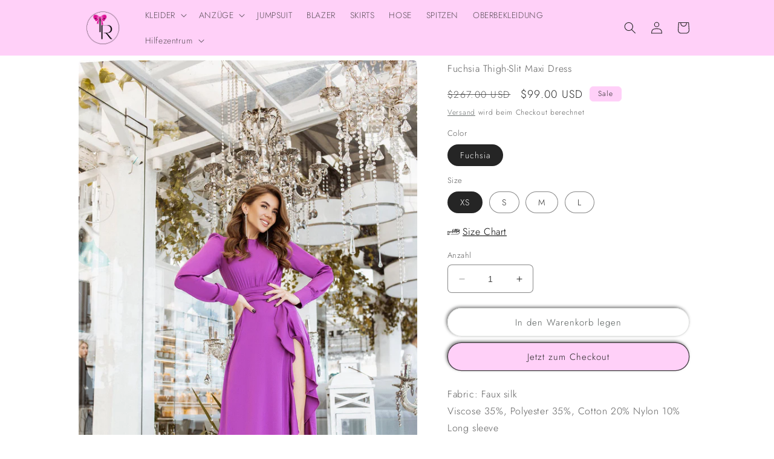

--- FILE ---
content_type: text/html; charset=utf-8
request_url: https://trinarosh.com/de/products/fuchsia-thigh-slit-maxi-dress-1
body_size: 38923
content:
<!doctype html>
<html class="no-js" lang="de">
 <script>
  fbq('track', 'AddToCart');
</script>
  <head>
<script>
window.KiwiSizing = window.KiwiSizing === undefined ? {} : window.KiwiSizing;
KiwiSizing.shop = "trinarosh.myshopify.com";


KiwiSizing.data = {
  collections: "267998494859,267996463243,272224747659,267998462091",
  tags: "257,257CC1,Color_Fuchsia,dress,dresses,Dresses_Long Sleeve,Dresses_Maxi,Fuchsia,High Slit,Long Sleeve,Long Sleeve Dress,Long Sleeve Dresses,maxi,maxi dress,maxi dresses,New Arrivals,New In: Dresses,Round,Silk,Silk-Satin,Solid Color,Thigh-Slit,Thigh-Slit dress,Thigh-Slit Maxi Dress",
  product: "7086093009035",
  vendor: "trinarosh",
  type: "Long Sleeve Dresses",
  title: "Fuchsia Thigh-Slit Maxi Dress",
  images: ["\/\/trinarosh.com\/cdn\/shop\/products\/IMG_8185-copy.jpg?v=1676503599","\/\/trinarosh.com\/cdn\/shop\/products\/IMG_8197-copy.jpg?v=1676503599","\/\/trinarosh.com\/cdn\/shop\/products\/IMG_8209-copy.jpg?v=1676503599","\/\/trinarosh.com\/cdn\/shop\/products\/IMG_8220-copy.jpg?v=1676503599","\/\/trinarosh.com\/cdn\/shop\/products\/IMG_8229-copy.jpg?v=1676503599","\/\/trinarosh.com\/cdn\/shop\/products\/IMG_8235-copy.jpg?v=1676503599","\/\/trinarosh.com\/cdn\/shop\/products\/IMG_8241-copy.jpg?v=1676503599"],
  options: [{"name":"Color","position":1,"values":["Fuchsia"]},{"name":"Size","position":2,"values":["XS","S","M","L"]}],
  variants: [{"id":41238889889931,"title":"Fuchsia \/ XS","option1":"Fuchsia","option2":"XS","option3":null,"sku":"257CC-XS-Fuchsia","requires_shipping":true,"taxable":true,"featured_image":null,"available":true,"name":"Fuchsia Thigh-Slit Maxi Dress - Fuchsia \/ XS","public_title":"Fuchsia \/ XS","options":["Fuchsia","XS"],"price":9900,"weight":0,"compare_at_price":26700,"inventory_management":null,"barcode":null,"requires_selling_plan":false,"selling_plan_allocations":[]},{"id":41238889922699,"title":"Fuchsia \/ S","option1":"Fuchsia","option2":"S","option3":null,"sku":"257CC-S-Fuchsia","requires_shipping":true,"taxable":true,"featured_image":null,"available":true,"name":"Fuchsia Thigh-Slit Maxi Dress - Fuchsia \/ S","public_title":"Fuchsia \/ S","options":["Fuchsia","S"],"price":9900,"weight":0,"compare_at_price":26700,"inventory_management":null,"barcode":null,"requires_selling_plan":false,"selling_plan_allocations":[]},{"id":41238889955467,"title":"Fuchsia \/ M","option1":"Fuchsia","option2":"M","option3":null,"sku":"257CC-M-Fuchsia","requires_shipping":true,"taxable":true,"featured_image":null,"available":true,"name":"Fuchsia Thigh-Slit Maxi Dress - Fuchsia \/ M","public_title":"Fuchsia \/ M","options":["Fuchsia","M"],"price":9900,"weight":0,"compare_at_price":26700,"inventory_management":null,"barcode":null,"requires_selling_plan":false,"selling_plan_allocations":[]},{"id":41238889988235,"title":"Fuchsia \/ L","option1":"Fuchsia","option2":"L","option3":null,"sku":"257CC-L-Fuchsia","requires_shipping":true,"taxable":true,"featured_image":null,"available":true,"name":"Fuchsia Thigh-Slit Maxi Dress - Fuchsia \/ L","public_title":"Fuchsia \/ L","options":["Fuchsia","L"],"price":9900,"weight":0,"compare_at_price":26700,"inventory_management":null,"barcode":null,"requires_selling_plan":false,"selling_plan_allocations":[]}],
};

</script>
    <meta charset="utf-8">
    <meta http-equiv="X-UA-Compatible" content="IE=edge">
    <meta name="viewport" content="width=device-width,initial-scale=1">
    <meta name="theme-color" content="">
    <link rel="canonical" href="https://trinarosh.com/de/products/fuchsia-thigh-slit-maxi-dress-1">
    <link rel="preconnect" href="https://cdn.shopify.com" crossorigin><link rel="preconnect" href="https://fonts.shopifycdn.com" crossorigin><title>
      Fuchsia Thigh-Slit Maxi Dress
 &ndash; trinarosh</title>

    
      <meta name="description" content="Fabric: Faux silk Viscose 35%, Polyester 35%, Cotton 20% Nylon 10% Long sleeve Maxi length  Thigh-slit dress Color: Black, Red, Fuchsia">
    

    

<meta property="og:site_name" content="trinarosh">
<meta property="og:url" content="https://trinarosh.com/de/products/fuchsia-thigh-slit-maxi-dress-1">
<meta property="og:title" content="Fuchsia Thigh-Slit Maxi Dress">
<meta property="og:type" content="product">
<meta property="og:description" content="Fabric: Faux silk Viscose 35%, Polyester 35%, Cotton 20% Nylon 10% Long sleeve Maxi length  Thigh-slit dress Color: Black, Red, Fuchsia"><meta property="og:image" content="http://trinarosh.com/cdn/shop/products/IMG_8185-copy.jpg?v=1676503599">
  <meta property="og:image:secure_url" content="https://trinarosh.com/cdn/shop/products/IMG_8185-copy.jpg?v=1676503599">
  <meta property="og:image:width" content="1461">
  <meta property="og:image:height" content="2400"><meta property="og:price:amount" content="99.00">
  <meta property="og:price:currency" content="USD"><meta name="twitter:card" content="summary_large_image">
<meta name="twitter:title" content="Fuchsia Thigh-Slit Maxi Dress">
<meta name="twitter:description" content="Fabric: Faux silk Viscose 35%, Polyester 35%, Cotton 20% Nylon 10% Long sleeve Maxi length  Thigh-slit dress Color: Black, Red, Fuchsia">


    <script src="//trinarosh.com/cdn/shop/t/7/assets/constants.js?v=165488195745554878101676398631" defer="defer"></script>
    <script src="//trinarosh.com/cdn/shop/t/7/assets/pubsub.js?v=2921868252632587581676398636" defer="defer"></script>
    <script src="//trinarosh.com/cdn/shop/t/7/assets/global.js?v=85297797553816670871676398633" defer="defer"></script>
    <script>window.performance && window.performance.mark && window.performance.mark('shopify.content_for_header.start');</script><meta name="google-site-verification" content="AdRfDLj1eAJboFgn5-cFeeI6f7CE6YASYgoI9KAoZ_E">
<meta name="facebook-domain-verification" content="w1gkl680ck0fzmanowuc9ttyovpeir">
<meta name="google-site-verification" content="xyquzrSrwdrxo95HeMhTOcjJkb1QVk0tlRZq-sZFqKo">
<meta id="shopify-digital-wallet" name="shopify-digital-wallet" content="/56952914059/digital_wallets/dialog">
<meta name="shopify-checkout-api-token" content="d7db71f02c1146b7e4a5a0fc6570c3e3">
<meta id="in-context-paypal-metadata" data-shop-id="56952914059" data-venmo-supported="false" data-environment="production" data-locale="de_DE" data-paypal-v4="true" data-currency="USD">
<link rel="alternate" hreflang="x-default" href="https://trinarosh.com/products/fuchsia-thigh-slit-maxi-dress-1">
<link rel="alternate" hreflang="en" href="https://trinarosh.com/products/fuchsia-thigh-slit-maxi-dress-1">
<link rel="alternate" hreflang="pl" href="https://trinarosh.com/pl/products/fuchsia-thigh-slit-maxi-dress-1">
<link rel="alternate" hreflang="de" href="https://trinarosh.com/de/products/fuchsia-thigh-slit-maxi-dress-1">
<link rel="alternate" hreflang="lv" href="https://trinarosh.com/lv/products/fuchsia-thigh-slit-maxi-dress-1">
<link rel="alternate" hreflang="en-AU" href="https://trinarosh.com/en-au/products/fuchsia-thigh-slit-maxi-dress-1">
<link rel="alternate" type="application/json+oembed" href="https://trinarosh.com/de/products/fuchsia-thigh-slit-maxi-dress-1.oembed">
<script async="async" src="/checkouts/internal/preloads.js?locale=de-US"></script>
<script id="shopify-features" type="application/json">{"accessToken":"d7db71f02c1146b7e4a5a0fc6570c3e3","betas":["rich-media-storefront-analytics"],"domain":"trinarosh.com","predictiveSearch":true,"shopId":56952914059,"locale":"de"}</script>
<script>var Shopify = Shopify || {};
Shopify.shop = "trinarosh.myshopify.com";
Shopify.locale = "de";
Shopify.currency = {"active":"USD","rate":"1.0"};
Shopify.country = "US";
Shopify.theme = {"name":"Craft","id":128633307275,"schema_name":"Craft","schema_version":"8.0.0","theme_store_id":1368,"role":"main"};
Shopify.theme.handle = "null";
Shopify.theme.style = {"id":null,"handle":null};
Shopify.cdnHost = "trinarosh.com/cdn";
Shopify.routes = Shopify.routes || {};
Shopify.routes.root = "/de/";</script>
<script type="module">!function(o){(o.Shopify=o.Shopify||{}).modules=!0}(window);</script>
<script>!function(o){function n(){var o=[];function n(){o.push(Array.prototype.slice.apply(arguments))}return n.q=o,n}var t=o.Shopify=o.Shopify||{};t.loadFeatures=n(),t.autoloadFeatures=n()}(window);</script>
<script id="shop-js-analytics" type="application/json">{"pageType":"product"}</script>
<script defer="defer" async type="module" src="//trinarosh.com/cdn/shopifycloud/shop-js/modules/v2/client.init-shop-cart-sync_e98Ab_XN.de.esm.js"></script>
<script defer="defer" async type="module" src="//trinarosh.com/cdn/shopifycloud/shop-js/modules/v2/chunk.common_Pcw9EP95.esm.js"></script>
<script defer="defer" async type="module" src="//trinarosh.com/cdn/shopifycloud/shop-js/modules/v2/chunk.modal_CzmY4ZhL.esm.js"></script>
<script type="module">
  await import("//trinarosh.com/cdn/shopifycloud/shop-js/modules/v2/client.init-shop-cart-sync_e98Ab_XN.de.esm.js");
await import("//trinarosh.com/cdn/shopifycloud/shop-js/modules/v2/chunk.common_Pcw9EP95.esm.js");
await import("//trinarosh.com/cdn/shopifycloud/shop-js/modules/v2/chunk.modal_CzmY4ZhL.esm.js");

  window.Shopify.SignInWithShop?.initShopCartSync?.({"fedCMEnabled":true,"windoidEnabled":true});

</script>
<script>(function() {
  var isLoaded = false;
  function asyncLoad() {
    if (isLoaded) return;
    isLoaded = true;
    var urls = ["https:\/\/app.kiwisizing.com\/web\/js\/dist\/kiwiSizing\/plugin\/SizingPlugin.prod.js?v=330\u0026shop=trinarosh.myshopify.com"];
    for (var i = 0; i < urls.length; i++) {
      var s = document.createElement('script');
      s.type = 'text/javascript';
      s.async = true;
      s.src = urls[i];
      var x = document.getElementsByTagName('script')[0];
      x.parentNode.insertBefore(s, x);
    }
  };
  if(window.attachEvent) {
    window.attachEvent('onload', asyncLoad);
  } else {
    window.addEventListener('load', asyncLoad, false);
  }
})();</script>
<script id="__st">var __st={"a":56952914059,"offset":-18000,"reqid":"32188720-4865-47cb-9100-cfbdf3ebed4c-1769414861","pageurl":"trinarosh.com\/de\/products\/fuchsia-thigh-slit-maxi-dress-1","u":"109e86f0c2e4","p":"product","rtyp":"product","rid":7086093009035};</script>
<script>window.ShopifyPaypalV4VisibilityTracking = true;</script>
<script id="captcha-bootstrap">!function(){'use strict';const t='contact',e='account',n='new_comment',o=[[t,t],['blogs',n],['comments',n],[t,'customer']],c=[[e,'customer_login'],[e,'guest_login'],[e,'recover_customer_password'],[e,'create_customer']],r=t=>t.map((([t,e])=>`form[action*='/${t}']:not([data-nocaptcha='true']) input[name='form_type'][value='${e}']`)).join(','),a=t=>()=>t?[...document.querySelectorAll(t)].map((t=>t.form)):[];function s(){const t=[...o],e=r(t);return a(e)}const i='password',u='form_key',d=['recaptcha-v3-token','g-recaptcha-response','h-captcha-response',i],f=()=>{try{return window.sessionStorage}catch{return}},m='__shopify_v',_=t=>t.elements[u];function p(t,e,n=!1){try{const o=window.sessionStorage,c=JSON.parse(o.getItem(e)),{data:r}=function(t){const{data:e,action:n}=t;return t[m]||n?{data:e,action:n}:{data:t,action:n}}(c);for(const[e,n]of Object.entries(r))t.elements[e]&&(t.elements[e].value=n);n&&o.removeItem(e)}catch(o){console.error('form repopulation failed',{error:o})}}const l='form_type',E='cptcha';function T(t){t.dataset[E]=!0}const w=window,h=w.document,L='Shopify',v='ce_forms',y='captcha';let A=!1;((t,e)=>{const n=(g='f06e6c50-85a8-45c8-87d0-21a2b65856fe',I='https://cdn.shopify.com/shopifycloud/storefront-forms-hcaptcha/ce_storefront_forms_captcha_hcaptcha.v1.5.2.iife.js',D={infoText:'Durch hCaptcha geschützt',privacyText:'Datenschutz',termsText:'Allgemeine Geschäftsbedingungen'},(t,e,n)=>{const o=w[L][v],c=o.bindForm;if(c)return c(t,g,e,D).then(n);var r;o.q.push([[t,g,e,D],n]),r=I,A||(h.body.append(Object.assign(h.createElement('script'),{id:'captcha-provider',async:!0,src:r})),A=!0)});var g,I,D;w[L]=w[L]||{},w[L][v]=w[L][v]||{},w[L][v].q=[],w[L][y]=w[L][y]||{},w[L][y].protect=function(t,e){n(t,void 0,e),T(t)},Object.freeze(w[L][y]),function(t,e,n,w,h,L){const[v,y,A,g]=function(t,e,n){const i=e?o:[],u=t?c:[],d=[...i,...u],f=r(d),m=r(i),_=r(d.filter((([t,e])=>n.includes(e))));return[a(f),a(m),a(_),s()]}(w,h,L),I=t=>{const e=t.target;return e instanceof HTMLFormElement?e:e&&e.form},D=t=>v().includes(t);t.addEventListener('submit',(t=>{const e=I(t);if(!e)return;const n=D(e)&&!e.dataset.hcaptchaBound&&!e.dataset.recaptchaBound,o=_(e),c=g().includes(e)&&(!o||!o.value);(n||c)&&t.preventDefault(),c&&!n&&(function(t){try{if(!f())return;!function(t){const e=f();if(!e)return;const n=_(t);if(!n)return;const o=n.value;o&&e.removeItem(o)}(t);const e=Array.from(Array(32),(()=>Math.random().toString(36)[2])).join('');!function(t,e){_(t)||t.append(Object.assign(document.createElement('input'),{type:'hidden',name:u})),t.elements[u].value=e}(t,e),function(t,e){const n=f();if(!n)return;const o=[...t.querySelectorAll(`input[type='${i}']`)].map((({name:t})=>t)),c=[...d,...o],r={};for(const[a,s]of new FormData(t).entries())c.includes(a)||(r[a]=s);n.setItem(e,JSON.stringify({[m]:1,action:t.action,data:r}))}(t,e)}catch(e){console.error('failed to persist form',e)}}(e),e.submit())}));const S=(t,e)=>{t&&!t.dataset[E]&&(n(t,e.some((e=>e===t))),T(t))};for(const o of['focusin','change'])t.addEventListener(o,(t=>{const e=I(t);D(e)&&S(e,y())}));const B=e.get('form_key'),M=e.get(l),P=B&&M;t.addEventListener('DOMContentLoaded',(()=>{const t=y();if(P)for(const e of t)e.elements[l].value===M&&p(e,B);[...new Set([...A(),...v().filter((t=>'true'===t.dataset.shopifyCaptcha))])].forEach((e=>S(e,t)))}))}(h,new URLSearchParams(w.location.search),n,t,e,['guest_login'])})(!0,!0)}();</script>
<script integrity="sha256-4kQ18oKyAcykRKYeNunJcIwy7WH5gtpwJnB7kiuLZ1E=" data-source-attribution="shopify.loadfeatures" defer="defer" src="//trinarosh.com/cdn/shopifycloud/storefront/assets/storefront/load_feature-a0a9edcb.js" crossorigin="anonymous"></script>
<script data-source-attribution="shopify.dynamic_checkout.dynamic.init">var Shopify=Shopify||{};Shopify.PaymentButton=Shopify.PaymentButton||{isStorefrontPortableWallets:!0,init:function(){window.Shopify.PaymentButton.init=function(){};var t=document.createElement("script");t.src="https://trinarosh.com/cdn/shopifycloud/portable-wallets/latest/portable-wallets.de.js",t.type="module",document.head.appendChild(t)}};
</script>
<script data-source-attribution="shopify.dynamic_checkout.buyer_consent">
  function portableWalletsHideBuyerConsent(e){var t=document.getElementById("shopify-buyer-consent"),n=document.getElementById("shopify-subscription-policy-button");t&&n&&(t.classList.add("hidden"),t.setAttribute("aria-hidden","true"),n.removeEventListener("click",e))}function portableWalletsShowBuyerConsent(e){var t=document.getElementById("shopify-buyer-consent"),n=document.getElementById("shopify-subscription-policy-button");t&&n&&(t.classList.remove("hidden"),t.removeAttribute("aria-hidden"),n.addEventListener("click",e))}window.Shopify?.PaymentButton&&(window.Shopify.PaymentButton.hideBuyerConsent=portableWalletsHideBuyerConsent,window.Shopify.PaymentButton.showBuyerConsent=portableWalletsShowBuyerConsent);
</script>
<script>
  function portableWalletsCleanup(e){e&&e.src&&console.error("Failed to load portable wallets script "+e.src);var t=document.querySelectorAll("shopify-accelerated-checkout .shopify-payment-button__skeleton, shopify-accelerated-checkout-cart .wallet-cart-button__skeleton"),e=document.getElementById("shopify-buyer-consent");for(let e=0;e<t.length;e++)t[e].remove();e&&e.remove()}function portableWalletsNotLoadedAsModule(e){e instanceof ErrorEvent&&"string"==typeof e.message&&e.message.includes("import.meta")&&"string"==typeof e.filename&&e.filename.includes("portable-wallets")&&(window.removeEventListener("error",portableWalletsNotLoadedAsModule),window.Shopify.PaymentButton.failedToLoad=e,"loading"===document.readyState?document.addEventListener("DOMContentLoaded",window.Shopify.PaymentButton.init):window.Shopify.PaymentButton.init())}window.addEventListener("error",portableWalletsNotLoadedAsModule);
</script>

<script type="module" src="https://trinarosh.com/cdn/shopifycloud/portable-wallets/latest/portable-wallets.de.js" onError="portableWalletsCleanup(this)" crossorigin="anonymous"></script>
<script nomodule>
  document.addEventListener("DOMContentLoaded", portableWalletsCleanup);
</script>

<link id="shopify-accelerated-checkout-styles" rel="stylesheet" media="screen" href="https://trinarosh.com/cdn/shopifycloud/portable-wallets/latest/accelerated-checkout-backwards-compat.css" crossorigin="anonymous">
<style id="shopify-accelerated-checkout-cart">
        #shopify-buyer-consent {
  margin-top: 1em;
  display: inline-block;
  width: 100%;
}

#shopify-buyer-consent.hidden {
  display: none;
}

#shopify-subscription-policy-button {
  background: none;
  border: none;
  padding: 0;
  text-decoration: underline;
  font-size: inherit;
  cursor: pointer;
}

#shopify-subscription-policy-button::before {
  box-shadow: none;
}

      </style>
<script id="sections-script" data-sections="header,footer" defer="defer" src="//trinarosh.com/cdn/shop/t/7/compiled_assets/scripts.js?v=2072"></script>
<script>window.performance && window.performance.mark && window.performance.mark('shopify.content_for_header.end');</script>


    <style data-shopify>
      @font-face {
  font-family: Jost;
  font-weight: 300;
  font-style: normal;
  font-display: swap;
  src: url("//trinarosh.com/cdn/fonts/jost/jost_n3.a5df7448b5b8c9a76542f085341dff794ff2a59d.woff2") format("woff2"),
       url("//trinarosh.com/cdn/fonts/jost/jost_n3.882941f5a26d0660f7dd135c08afc57fc6939a07.woff") format("woff");
}

      @font-face {
  font-family: Jost;
  font-weight: 700;
  font-style: normal;
  font-display: swap;
  src: url("//trinarosh.com/cdn/fonts/jost/jost_n7.921dc18c13fa0b0c94c5e2517ffe06139c3615a3.woff2") format("woff2"),
       url("//trinarosh.com/cdn/fonts/jost/jost_n7.cbfc16c98c1e195f46c536e775e4e959c5f2f22b.woff") format("woff");
}

      @font-face {
  font-family: Jost;
  font-weight: 300;
  font-style: italic;
  font-display: swap;
  src: url("//trinarosh.com/cdn/fonts/jost/jost_i3.8d4e97d98751190bb5824cdb405ec5b0049a74c0.woff2") format("woff2"),
       url("//trinarosh.com/cdn/fonts/jost/jost_i3.1b7a65a16099fd3de6fdf1255c696902ed952195.woff") format("woff");
}

      @font-face {
  font-family: Jost;
  font-weight: 700;
  font-style: italic;
  font-display: swap;
  src: url("//trinarosh.com/cdn/fonts/jost/jost_i7.d8201b854e41e19d7ed9b1a31fe4fe71deea6d3f.woff2") format("woff2"),
       url("//trinarosh.com/cdn/fonts/jost/jost_i7.eae515c34e26b6c853efddc3fc0c552e0de63757.woff") format("woff");
}

      @font-face {
  font-family: Jost;
  font-weight: 300;
  font-style: normal;
  font-display: swap;
  src: url("//trinarosh.com/cdn/fonts/jost/jost_n3.a5df7448b5b8c9a76542f085341dff794ff2a59d.woff2") format("woff2"),
       url("//trinarosh.com/cdn/fonts/jost/jost_n3.882941f5a26d0660f7dd135c08afc57fc6939a07.woff") format("woff");
}


      :root {
        --font-body-family: Jost, sans-serif;
        --font-body-style: normal;
        --font-body-weight: 300;
        --font-body-weight-bold: 600;

        --font-heading-family: Jost, sans-serif;
        --font-heading-style: normal;
        --font-heading-weight: 300;

        --font-body-scale: 1.0;
        --font-heading-scale: 1.0;

        --color-base-text: 37, 37, 37;
        --color-shadow: 37, 37, 37;
        --color-base-background-1: 255, 255, 255;
        --color-base-background-2: 255, 208, 248;
        --color-base-solid-button-labels: 37, 37, 37;
        --color-base-outline-button-labels: 80, 86, 85;
        --color-base-accent-1: 255, 208, 248;
        --color-base-accent-2: 255, 208, 248;
        --payment-terms-background-color: #ffffff;

        --gradient-base-background-1: #ffffff;
        --gradient-base-background-2: #ffd0f8;
        --gradient-base-accent-1: #ffd0f8;
        --gradient-base-accent-2: #ffd0f8;

        --media-padding: px;
        --media-border-opacity: 0.1;
        --media-border-width: 0px;
        --media-radius: 6px;
        --media-shadow-opacity: 0.0;
        --media-shadow-horizontal-offset: 0px;
        --media-shadow-vertical-offset: 4px;
        --media-shadow-blur-radius: 5px;
        --media-shadow-visible: 0;

        --page-width: 110rem;
        --page-width-margin: 0rem;

        --product-card-image-padding: 0.0rem;
        --product-card-corner-radius: 0.6rem;
        --product-card-text-alignment: left;
        --product-card-border-width: 0.1rem;
        --product-card-border-opacity: 0.1;
        --product-card-shadow-opacity: 0.0;
        --product-card-shadow-visible: 0;
        --product-card-shadow-horizontal-offset: 0.0rem;
        --product-card-shadow-vertical-offset: 0.4rem;
        --product-card-shadow-blur-radius: 0.5rem;

        --collection-card-image-padding: 0.0rem;
        --collection-card-corner-radius: 0.6rem;
        --collection-card-text-alignment: left;
        --collection-card-border-width: 0.1rem;
        --collection-card-border-opacity: 0.1;
        --collection-card-shadow-opacity: 0.0;
        --collection-card-shadow-visible: 0;
        --collection-card-shadow-horizontal-offset: 0.0rem;
        --collection-card-shadow-vertical-offset: 0.4rem;
        --collection-card-shadow-blur-radius: 0.5rem;

        --blog-card-image-padding: 0.0rem;
        --blog-card-corner-radius: 0.6rem;
        --blog-card-text-alignment: left;
        --blog-card-border-width: 0.1rem;
        --blog-card-border-opacity: 0.1;
        --blog-card-shadow-opacity: 0.0;
        --blog-card-shadow-visible: 0;
        --blog-card-shadow-horizontal-offset: 0.0rem;
        --blog-card-shadow-vertical-offset: 0.4rem;
        --blog-card-shadow-blur-radius: 0.5rem;

        --badge-corner-radius: 0.6rem;

        --popup-border-width: 1px;
        --popup-border-opacity: 0.5;
        --popup-corner-radius: 6px;
        --popup-shadow-opacity: 0.0;
        --popup-shadow-horizontal-offset: 0px;
        --popup-shadow-vertical-offset: 4px;
        --popup-shadow-blur-radius: 5px;

        --drawer-border-width: 1px;
        --drawer-border-opacity: 0.1;
        --drawer-shadow-opacity: 0.0;
        --drawer-shadow-horizontal-offset: 0px;
        --drawer-shadow-vertical-offset: 4px;
        --drawer-shadow-blur-radius: 5px;

        --spacing-sections-desktop: 0px;
        --spacing-sections-mobile: 0px;

        --grid-desktop-vertical-spacing: 20px;
        --grid-desktop-horizontal-spacing: 20px;
        --grid-mobile-vertical-spacing: 10px;
        --grid-mobile-horizontal-spacing: 10px;

        --text-boxes-border-opacity: 0.1;
        --text-boxes-border-width: 0px;
        --text-boxes-radius: 6px;
        --text-boxes-shadow-opacity: 0.0;
        --text-boxes-shadow-visible: 0;
        --text-boxes-shadow-horizontal-offset: 0px;
        --text-boxes-shadow-vertical-offset: 4px;
        --text-boxes-shadow-blur-radius: 5px;

        --buttons-radius: 26px;
        --buttons-radius-outset: 27px;
        --buttons-border-width: 1px;
        --buttons-border-opacity: 0.15;
        --buttons-shadow-opacity: 0.6;
        --buttons-shadow-visible: 1;
        --buttons-shadow-horizontal-offset: -2px;
        --buttons-shadow-vertical-offset: -2px;
        --buttons-shadow-blur-radius: 5px;
        --buttons-border-offset: 0.3px;

        --inputs-radius: 6px;
        --inputs-border-width: 1px;
        --inputs-border-opacity: 0.55;
        --inputs-shadow-opacity: 0.0;
        --inputs-shadow-horizontal-offset: 0px;
        --inputs-margin-offset: 0px;
        --inputs-shadow-vertical-offset: 0px;
        --inputs-shadow-blur-radius: 5px;
        --inputs-radius-outset: 7px;

        --variant-pills-radius: 40px;
        --variant-pills-border-width: 1px;
        --variant-pills-border-opacity: 0.55;
        --variant-pills-shadow-opacity: 0.0;
        --variant-pills-shadow-horizontal-offset: 0px;
        --variant-pills-shadow-vertical-offset: 4px;
        --variant-pills-shadow-blur-radius: 5px;
      }

      *,
      *::before,
      *::after {
        box-sizing: inherit;
      }

      html {
        box-sizing: border-box;
        font-size: calc(var(--font-body-scale) * 62.5%);
        height: 100%;
      }

      body {
        display: grid;
        grid-template-rows: auto auto 1fr auto;
        grid-template-columns: 100%;
        min-height: 100%;
        margin: 0;
        font-size: 1.5rem;
        letter-spacing: 0.06rem;
        line-height: calc(1 + 0.8 / var(--font-body-scale));
        font-family: var(--font-body-family);
        font-style: var(--font-body-style);
        font-weight: var(--font-body-weight);
      }

      @media screen and (min-width: 750px) {
        body {
          font-size: 1.6rem;
        }
      }
    </style>

    <link href="//trinarosh.com/cdn/shop/t/7/assets/base.css?v=831047894957930821676398636" rel="stylesheet" type="text/css" media="all" />
<link rel="preload" as="font" href="//trinarosh.com/cdn/fonts/jost/jost_n3.a5df7448b5b8c9a76542f085341dff794ff2a59d.woff2" type="font/woff2" crossorigin><link rel="preload" as="font" href="//trinarosh.com/cdn/fonts/jost/jost_n3.a5df7448b5b8c9a76542f085341dff794ff2a59d.woff2" type="font/woff2" crossorigin><link rel="stylesheet" href="//trinarosh.com/cdn/shop/t/7/assets/component-predictive-search.css?v=85913294783299393391676398633" media="print" onload="this.media='all'"><script>document.documentElement.className = document.documentElement.className.replace('no-js', 'js');
    if (Shopify.designMode) {
      document.documentElement.classList.add('shopify-design-mode');
    }
    </script>
  	<!-- "snippets/vitals-loader.liquid" was not rendered, the associated app was uninstalled -->


<script>
    
    
    
    
    var gsf_conversion_data = {page_type : 'product', event : 'view_item', data : {product_data : [{variant_id : 41238889889931, product_id : 7086093009035, name : "Fuchsia Thigh-Slit Maxi Dress", price : "99.00", currency : "USD", sku : "257CC-XS-Fuchsia", brand : "trinarosh", variant : "Fuchsia / XS", category : "Long Sleeve Dresses"}], total_price : "99.00", shop_currency : "USD"}};
    
</script>
<link href="https://monorail-edge.shopifysvc.com" rel="dns-prefetch">
<script>(function(){if ("sendBeacon" in navigator && "performance" in window) {try {var session_token_from_headers = performance.getEntriesByType('navigation')[0].serverTiming.find(x => x.name == '_s').description;} catch {var session_token_from_headers = undefined;}var session_cookie_matches = document.cookie.match(/_shopify_s=([^;]*)/);var session_token_from_cookie = session_cookie_matches && session_cookie_matches.length === 2 ? session_cookie_matches[1] : "";var session_token = session_token_from_headers || session_token_from_cookie || "";function handle_abandonment_event(e) {var entries = performance.getEntries().filter(function(entry) {return /monorail-edge.shopifysvc.com/.test(entry.name);});if (!window.abandonment_tracked && entries.length === 0) {window.abandonment_tracked = true;var currentMs = Date.now();var navigation_start = performance.timing.navigationStart;var payload = {shop_id: 56952914059,url: window.location.href,navigation_start,duration: currentMs - navigation_start,session_token,page_type: "product"};window.navigator.sendBeacon("https://monorail-edge.shopifysvc.com/v1/produce", JSON.stringify({schema_id: "online_store_buyer_site_abandonment/1.1",payload: payload,metadata: {event_created_at_ms: currentMs,event_sent_at_ms: currentMs}}));}}window.addEventListener('pagehide', handle_abandonment_event);}}());</script>
<script id="web-pixels-manager-setup">(function e(e,d,r,n,o){if(void 0===o&&(o={}),!Boolean(null===(a=null===(i=window.Shopify)||void 0===i?void 0:i.analytics)||void 0===a?void 0:a.replayQueue)){var i,a;window.Shopify=window.Shopify||{};var t=window.Shopify;t.analytics=t.analytics||{};var s=t.analytics;s.replayQueue=[],s.publish=function(e,d,r){return s.replayQueue.push([e,d,r]),!0};try{self.performance.mark("wpm:start")}catch(e){}var l=function(){var e={modern:/Edge?\/(1{2}[4-9]|1[2-9]\d|[2-9]\d{2}|\d{4,})\.\d+(\.\d+|)|Firefox\/(1{2}[4-9]|1[2-9]\d|[2-9]\d{2}|\d{4,})\.\d+(\.\d+|)|Chrom(ium|e)\/(9{2}|\d{3,})\.\d+(\.\d+|)|(Maci|X1{2}).+ Version\/(15\.\d+|(1[6-9]|[2-9]\d|\d{3,})\.\d+)([,.]\d+|)( \(\w+\)|)( Mobile\/\w+|) Safari\/|Chrome.+OPR\/(9{2}|\d{3,})\.\d+\.\d+|(CPU[ +]OS|iPhone[ +]OS|CPU[ +]iPhone|CPU IPhone OS|CPU iPad OS)[ +]+(15[._]\d+|(1[6-9]|[2-9]\d|\d{3,})[._]\d+)([._]\d+|)|Android:?[ /-](13[3-9]|1[4-9]\d|[2-9]\d{2}|\d{4,})(\.\d+|)(\.\d+|)|Android.+Firefox\/(13[5-9]|1[4-9]\d|[2-9]\d{2}|\d{4,})\.\d+(\.\d+|)|Android.+Chrom(ium|e)\/(13[3-9]|1[4-9]\d|[2-9]\d{2}|\d{4,})\.\d+(\.\d+|)|SamsungBrowser\/([2-9]\d|\d{3,})\.\d+/,legacy:/Edge?\/(1[6-9]|[2-9]\d|\d{3,})\.\d+(\.\d+|)|Firefox\/(5[4-9]|[6-9]\d|\d{3,})\.\d+(\.\d+|)|Chrom(ium|e)\/(5[1-9]|[6-9]\d|\d{3,})\.\d+(\.\d+|)([\d.]+$|.*Safari\/(?![\d.]+ Edge\/[\d.]+$))|(Maci|X1{2}).+ Version\/(10\.\d+|(1[1-9]|[2-9]\d|\d{3,})\.\d+)([,.]\d+|)( \(\w+\)|)( Mobile\/\w+|) Safari\/|Chrome.+OPR\/(3[89]|[4-9]\d|\d{3,})\.\d+\.\d+|(CPU[ +]OS|iPhone[ +]OS|CPU[ +]iPhone|CPU IPhone OS|CPU iPad OS)[ +]+(10[._]\d+|(1[1-9]|[2-9]\d|\d{3,})[._]\d+)([._]\d+|)|Android:?[ /-](13[3-9]|1[4-9]\d|[2-9]\d{2}|\d{4,})(\.\d+|)(\.\d+|)|Mobile Safari.+OPR\/([89]\d|\d{3,})\.\d+\.\d+|Android.+Firefox\/(13[5-9]|1[4-9]\d|[2-9]\d{2}|\d{4,})\.\d+(\.\d+|)|Android.+Chrom(ium|e)\/(13[3-9]|1[4-9]\d|[2-9]\d{2}|\d{4,})\.\d+(\.\d+|)|Android.+(UC? ?Browser|UCWEB|U3)[ /]?(15\.([5-9]|\d{2,})|(1[6-9]|[2-9]\d|\d{3,})\.\d+)\.\d+|SamsungBrowser\/(5\.\d+|([6-9]|\d{2,})\.\d+)|Android.+MQ{2}Browser\/(14(\.(9|\d{2,})|)|(1[5-9]|[2-9]\d|\d{3,})(\.\d+|))(\.\d+|)|K[Aa][Ii]OS\/(3\.\d+|([4-9]|\d{2,})\.\d+)(\.\d+|)/},d=e.modern,r=e.legacy,n=navigator.userAgent;return n.match(d)?"modern":n.match(r)?"legacy":"unknown"}(),u="modern"===l?"modern":"legacy",c=(null!=n?n:{modern:"",legacy:""})[u],f=function(e){return[e.baseUrl,"/wpm","/b",e.hashVersion,"modern"===e.buildTarget?"m":"l",".js"].join("")}({baseUrl:d,hashVersion:r,buildTarget:u}),m=function(e){var d=e.version,r=e.bundleTarget,n=e.surface,o=e.pageUrl,i=e.monorailEndpoint;return{emit:function(e){var a=e.status,t=e.errorMsg,s=(new Date).getTime(),l=JSON.stringify({metadata:{event_sent_at_ms:s},events:[{schema_id:"web_pixels_manager_load/3.1",payload:{version:d,bundle_target:r,page_url:o,status:a,surface:n,error_msg:t},metadata:{event_created_at_ms:s}}]});if(!i)return console&&console.warn&&console.warn("[Web Pixels Manager] No Monorail endpoint provided, skipping logging."),!1;try{return self.navigator.sendBeacon.bind(self.navigator)(i,l)}catch(e){}var u=new XMLHttpRequest;try{return u.open("POST",i,!0),u.setRequestHeader("Content-Type","text/plain"),u.send(l),!0}catch(e){return console&&console.warn&&console.warn("[Web Pixels Manager] Got an unhandled error while logging to Monorail."),!1}}}}({version:r,bundleTarget:l,surface:e.surface,pageUrl:self.location.href,monorailEndpoint:e.monorailEndpoint});try{o.browserTarget=l,function(e){var d=e.src,r=e.async,n=void 0===r||r,o=e.onload,i=e.onerror,a=e.sri,t=e.scriptDataAttributes,s=void 0===t?{}:t,l=document.createElement("script"),u=document.querySelector("head"),c=document.querySelector("body");if(l.async=n,l.src=d,a&&(l.integrity=a,l.crossOrigin="anonymous"),s)for(var f in s)if(Object.prototype.hasOwnProperty.call(s,f))try{l.dataset[f]=s[f]}catch(e){}if(o&&l.addEventListener("load",o),i&&l.addEventListener("error",i),u)u.appendChild(l);else{if(!c)throw new Error("Did not find a head or body element to append the script");c.appendChild(l)}}({src:f,async:!0,onload:function(){if(!function(){var e,d;return Boolean(null===(d=null===(e=window.Shopify)||void 0===e?void 0:e.analytics)||void 0===d?void 0:d.initialized)}()){var d=window.webPixelsManager.init(e)||void 0;if(d){var r=window.Shopify.analytics;r.replayQueue.forEach((function(e){var r=e[0],n=e[1],o=e[2];d.publishCustomEvent(r,n,o)})),r.replayQueue=[],r.publish=d.publishCustomEvent,r.visitor=d.visitor,r.initialized=!0}}},onerror:function(){return m.emit({status:"failed",errorMsg:"".concat(f," has failed to load")})},sri:function(e){var d=/^sha384-[A-Za-z0-9+/=]+$/;return"string"==typeof e&&d.test(e)}(c)?c:"",scriptDataAttributes:o}),m.emit({status:"loading"})}catch(e){m.emit({status:"failed",errorMsg:(null==e?void 0:e.message)||"Unknown error"})}}})({shopId: 56952914059,storefrontBaseUrl: "https://trinarosh.com",extensionsBaseUrl: "https://extensions.shopifycdn.com/cdn/shopifycloud/web-pixels-manager",monorailEndpoint: "https://monorail-edge.shopifysvc.com/unstable/produce_batch",surface: "storefront-renderer",enabledBetaFlags: ["2dca8a86"],webPixelsConfigList: [{"id":"348192907","configuration":"{\"config\":\"{\\\"pixel_id\\\":\\\"AW-10895162504\\\",\\\"target_country\\\":\\\"US\\\",\\\"gtag_events\\\":[{\\\"type\\\":\\\"search\\\",\\\"action_label\\\":\\\"AW-10895162504\\\/qAowCMj12rkDEIj5m8so\\\"},{\\\"type\\\":\\\"begin_checkout\\\",\\\"action_label\\\":\\\"AW-10895162504\\\/qNDgCM302rkDEIj5m8so\\\"},{\\\"type\\\":\\\"view_item\\\",\\\"action_label\\\":[\\\"AW-10895162504\\\/f4eECMf02rkDEIj5m8so\\\",\\\"MC-DEDSPZ6WZL\\\"]},{\\\"type\\\":\\\"purchase\\\",\\\"action_label\\\":[\\\"AW-10895162504\\\/NPPdCMT02rkDEIj5m8so\\\",\\\"MC-DEDSPZ6WZL\\\"]},{\\\"type\\\":\\\"page_view\\\",\\\"action_label\\\":[\\\"AW-10895162504\\\/4EoyCMH02rkDEIj5m8so\\\",\\\"MC-DEDSPZ6WZL\\\"]},{\\\"type\\\":\\\"add_payment_info\\\",\\\"action_label\\\":\\\"AW-10895162504\\\/_zWFCMv12rkDEIj5m8so\\\"},{\\\"type\\\":\\\"add_to_cart\\\",\\\"action_label\\\":\\\"AW-10895162504\\\/XxgwCMr02rkDEIj5m8so\\\"}],\\\"enable_monitoring_mode\\\":false}\"}","eventPayloadVersion":"v1","runtimeContext":"OPEN","scriptVersion":"b2a88bafab3e21179ed38636efcd8a93","type":"APP","apiClientId":1780363,"privacyPurposes":[],"dataSharingAdjustments":{"protectedCustomerApprovalScopes":["read_customer_address","read_customer_email","read_customer_name","read_customer_personal_data","read_customer_phone"]}},{"id":"106692747","configuration":"{\"pixel_id\":\"434682122269170\",\"pixel_type\":\"facebook_pixel\",\"metaapp_system_user_token\":\"-\"}","eventPayloadVersion":"v1","runtimeContext":"OPEN","scriptVersion":"ca16bc87fe92b6042fbaa3acc2fbdaa6","type":"APP","apiClientId":2329312,"privacyPurposes":["ANALYTICS","MARKETING","SALE_OF_DATA"],"dataSharingAdjustments":{"protectedCustomerApprovalScopes":["read_customer_address","read_customer_email","read_customer_name","read_customer_personal_data","read_customer_phone"]}},{"id":"62783627","configuration":"{\"tagID\":\"2613831020387\"}","eventPayloadVersion":"v1","runtimeContext":"STRICT","scriptVersion":"18031546ee651571ed29edbe71a3550b","type":"APP","apiClientId":3009811,"privacyPurposes":["ANALYTICS","MARKETING","SALE_OF_DATA"],"dataSharingAdjustments":{"protectedCustomerApprovalScopes":["read_customer_address","read_customer_email","read_customer_name","read_customer_personal_data","read_customer_phone"]}},{"id":"shopify-app-pixel","configuration":"{}","eventPayloadVersion":"v1","runtimeContext":"STRICT","scriptVersion":"0450","apiClientId":"shopify-pixel","type":"APP","privacyPurposes":["ANALYTICS","MARKETING"]},{"id":"shopify-custom-pixel","eventPayloadVersion":"v1","runtimeContext":"LAX","scriptVersion":"0450","apiClientId":"shopify-pixel","type":"CUSTOM","privacyPurposes":["ANALYTICS","MARKETING"]}],isMerchantRequest: false,initData: {"shop":{"name":"trinarosh","paymentSettings":{"currencyCode":"USD"},"myshopifyDomain":"trinarosh.myshopify.com","countryCode":"UA","storefrontUrl":"https:\/\/trinarosh.com\/de"},"customer":null,"cart":null,"checkout":null,"productVariants":[{"price":{"amount":99.0,"currencyCode":"USD"},"product":{"title":"Fuchsia Thigh-Slit Maxi Dress","vendor":"trinarosh","id":"7086093009035","untranslatedTitle":"Fuchsia Thigh-Slit Maxi Dress","url":"\/de\/products\/fuchsia-thigh-slit-maxi-dress-1","type":"Long Sleeve Dresses"},"id":"41238889889931","image":{"src":"\/\/trinarosh.com\/cdn\/shop\/products\/IMG_8185-copy.jpg?v=1676503599"},"sku":"257CC-XS-Fuchsia","title":"Fuchsia \/ XS","untranslatedTitle":"Fuchsia \/ XS"},{"price":{"amount":99.0,"currencyCode":"USD"},"product":{"title":"Fuchsia Thigh-Slit Maxi Dress","vendor":"trinarosh","id":"7086093009035","untranslatedTitle":"Fuchsia Thigh-Slit Maxi Dress","url":"\/de\/products\/fuchsia-thigh-slit-maxi-dress-1","type":"Long Sleeve Dresses"},"id":"41238889922699","image":{"src":"\/\/trinarosh.com\/cdn\/shop\/products\/IMG_8185-copy.jpg?v=1676503599"},"sku":"257CC-S-Fuchsia","title":"Fuchsia \/ S","untranslatedTitle":"Fuchsia \/ S"},{"price":{"amount":99.0,"currencyCode":"USD"},"product":{"title":"Fuchsia Thigh-Slit Maxi Dress","vendor":"trinarosh","id":"7086093009035","untranslatedTitle":"Fuchsia Thigh-Slit Maxi Dress","url":"\/de\/products\/fuchsia-thigh-slit-maxi-dress-1","type":"Long Sleeve Dresses"},"id":"41238889955467","image":{"src":"\/\/trinarosh.com\/cdn\/shop\/products\/IMG_8185-copy.jpg?v=1676503599"},"sku":"257CC-M-Fuchsia","title":"Fuchsia \/ M","untranslatedTitle":"Fuchsia \/ M"},{"price":{"amount":99.0,"currencyCode":"USD"},"product":{"title":"Fuchsia Thigh-Slit Maxi Dress","vendor":"trinarosh","id":"7086093009035","untranslatedTitle":"Fuchsia Thigh-Slit Maxi Dress","url":"\/de\/products\/fuchsia-thigh-slit-maxi-dress-1","type":"Long Sleeve Dresses"},"id":"41238889988235","image":{"src":"\/\/trinarosh.com\/cdn\/shop\/products\/IMG_8185-copy.jpg?v=1676503599"},"sku":"257CC-L-Fuchsia","title":"Fuchsia \/ L","untranslatedTitle":"Fuchsia \/ L"}],"purchasingCompany":null},},"https://trinarosh.com/cdn","fcfee988w5aeb613cpc8e4bc33m6693e112",{"modern":"","legacy":""},{"shopId":"56952914059","storefrontBaseUrl":"https:\/\/trinarosh.com","extensionBaseUrl":"https:\/\/extensions.shopifycdn.com\/cdn\/shopifycloud\/web-pixels-manager","surface":"storefront-renderer","enabledBetaFlags":"[\"2dca8a86\"]","isMerchantRequest":"false","hashVersion":"fcfee988w5aeb613cpc8e4bc33m6693e112","publish":"custom","events":"[[\"page_viewed\",{}],[\"product_viewed\",{\"productVariant\":{\"price\":{\"amount\":99.0,\"currencyCode\":\"USD\"},\"product\":{\"title\":\"Fuchsia Thigh-Slit Maxi Dress\",\"vendor\":\"trinarosh\",\"id\":\"7086093009035\",\"untranslatedTitle\":\"Fuchsia Thigh-Slit Maxi Dress\",\"url\":\"\/de\/products\/fuchsia-thigh-slit-maxi-dress-1\",\"type\":\"Long Sleeve Dresses\"},\"id\":\"41238889889931\",\"image\":{\"src\":\"\/\/trinarosh.com\/cdn\/shop\/products\/IMG_8185-copy.jpg?v=1676503599\"},\"sku\":\"257CC-XS-Fuchsia\",\"title\":\"Fuchsia \/ XS\",\"untranslatedTitle\":\"Fuchsia \/ XS\"}}]]"});</script><script>
  window.ShopifyAnalytics = window.ShopifyAnalytics || {};
  window.ShopifyAnalytics.meta = window.ShopifyAnalytics.meta || {};
  window.ShopifyAnalytics.meta.currency = 'USD';
  var meta = {"product":{"id":7086093009035,"gid":"gid:\/\/shopify\/Product\/7086093009035","vendor":"trinarosh","type":"Long Sleeve Dresses","handle":"fuchsia-thigh-slit-maxi-dress-1","variants":[{"id":41238889889931,"price":9900,"name":"Fuchsia Thigh-Slit Maxi Dress - Fuchsia \/ XS","public_title":"Fuchsia \/ XS","sku":"257CC-XS-Fuchsia"},{"id":41238889922699,"price":9900,"name":"Fuchsia Thigh-Slit Maxi Dress - Fuchsia \/ S","public_title":"Fuchsia \/ S","sku":"257CC-S-Fuchsia"},{"id":41238889955467,"price":9900,"name":"Fuchsia Thigh-Slit Maxi Dress - Fuchsia \/ M","public_title":"Fuchsia \/ M","sku":"257CC-M-Fuchsia"},{"id":41238889988235,"price":9900,"name":"Fuchsia Thigh-Slit Maxi Dress - Fuchsia \/ L","public_title":"Fuchsia \/ L","sku":"257CC-L-Fuchsia"}],"remote":false},"page":{"pageType":"product","resourceType":"product","resourceId":7086093009035,"requestId":"32188720-4865-47cb-9100-cfbdf3ebed4c-1769414861"}};
  for (var attr in meta) {
    window.ShopifyAnalytics.meta[attr] = meta[attr];
  }
</script>
<script class="analytics">
  (function () {
    var customDocumentWrite = function(content) {
      var jquery = null;

      if (window.jQuery) {
        jquery = window.jQuery;
      } else if (window.Checkout && window.Checkout.$) {
        jquery = window.Checkout.$;
      }

      if (jquery) {
        jquery('body').append(content);
      }
    };

    var hasLoggedConversion = function(token) {
      if (token) {
        return document.cookie.indexOf('loggedConversion=' + token) !== -1;
      }
      return false;
    }

    var setCookieIfConversion = function(token) {
      if (token) {
        var twoMonthsFromNow = new Date(Date.now());
        twoMonthsFromNow.setMonth(twoMonthsFromNow.getMonth() + 2);

        document.cookie = 'loggedConversion=' + token + '; expires=' + twoMonthsFromNow;
      }
    }

    var trekkie = window.ShopifyAnalytics.lib = window.trekkie = window.trekkie || [];
    if (trekkie.integrations) {
      return;
    }
    trekkie.methods = [
      'identify',
      'page',
      'ready',
      'track',
      'trackForm',
      'trackLink'
    ];
    trekkie.factory = function(method) {
      return function() {
        var args = Array.prototype.slice.call(arguments);
        args.unshift(method);
        trekkie.push(args);
        return trekkie;
      };
    };
    for (var i = 0; i < trekkie.methods.length; i++) {
      var key = trekkie.methods[i];
      trekkie[key] = trekkie.factory(key);
    }
    trekkie.load = function(config) {
      trekkie.config = config || {};
      trekkie.config.initialDocumentCookie = document.cookie;
      var first = document.getElementsByTagName('script')[0];
      var script = document.createElement('script');
      script.type = 'text/javascript';
      script.onerror = function(e) {
        var scriptFallback = document.createElement('script');
        scriptFallback.type = 'text/javascript';
        scriptFallback.onerror = function(error) {
                var Monorail = {
      produce: function produce(monorailDomain, schemaId, payload) {
        var currentMs = new Date().getTime();
        var event = {
          schema_id: schemaId,
          payload: payload,
          metadata: {
            event_created_at_ms: currentMs,
            event_sent_at_ms: currentMs
          }
        };
        return Monorail.sendRequest("https://" + monorailDomain + "/v1/produce", JSON.stringify(event));
      },
      sendRequest: function sendRequest(endpointUrl, payload) {
        // Try the sendBeacon API
        if (window && window.navigator && typeof window.navigator.sendBeacon === 'function' && typeof window.Blob === 'function' && !Monorail.isIos12()) {
          var blobData = new window.Blob([payload], {
            type: 'text/plain'
          });

          if (window.navigator.sendBeacon(endpointUrl, blobData)) {
            return true;
          } // sendBeacon was not successful

        } // XHR beacon

        var xhr = new XMLHttpRequest();

        try {
          xhr.open('POST', endpointUrl);
          xhr.setRequestHeader('Content-Type', 'text/plain');
          xhr.send(payload);
        } catch (e) {
          console.log(e);
        }

        return false;
      },
      isIos12: function isIos12() {
        return window.navigator.userAgent.lastIndexOf('iPhone; CPU iPhone OS 12_') !== -1 || window.navigator.userAgent.lastIndexOf('iPad; CPU OS 12_') !== -1;
      }
    };
    Monorail.produce('monorail-edge.shopifysvc.com',
      'trekkie_storefront_load_errors/1.1',
      {shop_id: 56952914059,
      theme_id: 128633307275,
      app_name: "storefront",
      context_url: window.location.href,
      source_url: "//trinarosh.com/cdn/s/trekkie.storefront.8d95595f799fbf7e1d32231b9a28fd43b70c67d3.min.js"});

        };
        scriptFallback.async = true;
        scriptFallback.src = '//trinarosh.com/cdn/s/trekkie.storefront.8d95595f799fbf7e1d32231b9a28fd43b70c67d3.min.js';
        first.parentNode.insertBefore(scriptFallback, first);
      };
      script.async = true;
      script.src = '//trinarosh.com/cdn/s/trekkie.storefront.8d95595f799fbf7e1d32231b9a28fd43b70c67d3.min.js';
      first.parentNode.insertBefore(script, first);
    };
    trekkie.load(
      {"Trekkie":{"appName":"storefront","development":false,"defaultAttributes":{"shopId":56952914059,"isMerchantRequest":null,"themeId":128633307275,"themeCityHash":"5278488599435505491","contentLanguage":"de","currency":"USD","eventMetadataId":"0f95417c-af04-4390-b046-9b69aa7bb8db"},"isServerSideCookieWritingEnabled":true,"monorailRegion":"shop_domain","enabledBetaFlags":["65f19447"]},"Session Attribution":{},"S2S":{"facebookCapiEnabled":true,"source":"trekkie-storefront-renderer","apiClientId":580111}}
    );

    var loaded = false;
    trekkie.ready(function() {
      if (loaded) return;
      loaded = true;

      window.ShopifyAnalytics.lib = window.trekkie;

      var originalDocumentWrite = document.write;
      document.write = customDocumentWrite;
      try { window.ShopifyAnalytics.merchantGoogleAnalytics.call(this); } catch(error) {};
      document.write = originalDocumentWrite;

      window.ShopifyAnalytics.lib.page(null,{"pageType":"product","resourceType":"product","resourceId":7086093009035,"requestId":"32188720-4865-47cb-9100-cfbdf3ebed4c-1769414861","shopifyEmitted":true});

      var match = window.location.pathname.match(/checkouts\/(.+)\/(thank_you|post_purchase)/)
      var token = match? match[1]: undefined;
      if (!hasLoggedConversion(token)) {
        setCookieIfConversion(token);
        window.ShopifyAnalytics.lib.track("Viewed Product",{"currency":"USD","variantId":41238889889931,"productId":7086093009035,"productGid":"gid:\/\/shopify\/Product\/7086093009035","name":"Fuchsia Thigh-Slit Maxi Dress - Fuchsia \/ XS","price":"99.00","sku":"257CC-XS-Fuchsia","brand":"trinarosh","variant":"Fuchsia \/ XS","category":"Long Sleeve Dresses","nonInteraction":true,"remote":false},undefined,undefined,{"shopifyEmitted":true});
      window.ShopifyAnalytics.lib.track("monorail:\/\/trekkie_storefront_viewed_product\/1.1",{"currency":"USD","variantId":41238889889931,"productId":7086093009035,"productGid":"gid:\/\/shopify\/Product\/7086093009035","name":"Fuchsia Thigh-Slit Maxi Dress - Fuchsia \/ XS","price":"99.00","sku":"257CC-XS-Fuchsia","brand":"trinarosh","variant":"Fuchsia \/ XS","category":"Long Sleeve Dresses","nonInteraction":true,"remote":false,"referer":"https:\/\/trinarosh.com\/de\/products\/fuchsia-thigh-slit-maxi-dress-1"});
      }
    });


        var eventsListenerScript = document.createElement('script');
        eventsListenerScript.async = true;
        eventsListenerScript.src = "//trinarosh.com/cdn/shopifycloud/storefront/assets/shop_events_listener-3da45d37.js";
        document.getElementsByTagName('head')[0].appendChild(eventsListenerScript);

})();</script>
<script
  defer
  src="https://trinarosh.com/cdn/shopifycloud/perf-kit/shopify-perf-kit-3.0.4.min.js"
  data-application="storefront-renderer"
  data-shop-id="56952914059"
  data-render-region="gcp-us-east1"
  data-page-type="product"
  data-theme-instance-id="128633307275"
  data-theme-name="Craft"
  data-theme-version="8.0.0"
  data-monorail-region="shop_domain"
  data-resource-timing-sampling-rate="10"
  data-shs="true"
  data-shs-beacon="true"
  data-shs-export-with-fetch="true"
  data-shs-logs-sample-rate="1"
  data-shs-beacon-endpoint="https://trinarosh.com/api/collect"
></script>
</head>

  <body class="gradient">
    <a class="skip-to-content-link button visually-hidden" href="#MainContent">
      Direkt zum Inhalt
    </a><!-- BEGIN sections: header-group -->
<div id="shopify-section-sections--15539366068363__header" class="shopify-section shopify-section-group-header-group section-header"><link rel="stylesheet" href="//trinarosh.com/cdn/shop/t/7/assets/component-list-menu.css?v=151968516119678728991676398634" media="print" onload="this.media='all'">
<link rel="stylesheet" href="//trinarosh.com/cdn/shop/t/7/assets/component-search.css?v=184225813856820874251676398632" media="print" onload="this.media='all'">
<link rel="stylesheet" href="//trinarosh.com/cdn/shop/t/7/assets/component-menu-drawer.css?v=182311192829367774911676398632" media="print" onload="this.media='all'">
<link rel="stylesheet" href="//trinarosh.com/cdn/shop/t/7/assets/component-cart-notification.css?v=137625604348931474661676398631" media="print" onload="this.media='all'">
<link rel="stylesheet" href="//trinarosh.com/cdn/shop/t/7/assets/component-cart-items.css?v=23917223812499722491676398636" media="print" onload="this.media='all'"><link rel="stylesheet" href="//trinarosh.com/cdn/shop/t/7/assets/component-price.css?v=65402837579211014041676398632" media="print" onload="this.media='all'">
  <link rel="stylesheet" href="//trinarosh.com/cdn/shop/t/7/assets/component-loading-overlay.css?v=167310470843593579841676398637" media="print" onload="this.media='all'"><noscript><link href="//trinarosh.com/cdn/shop/t/7/assets/component-list-menu.css?v=151968516119678728991676398634" rel="stylesheet" type="text/css" media="all" /></noscript>
<noscript><link href="//trinarosh.com/cdn/shop/t/7/assets/component-search.css?v=184225813856820874251676398632" rel="stylesheet" type="text/css" media="all" /></noscript>
<noscript><link href="//trinarosh.com/cdn/shop/t/7/assets/component-menu-drawer.css?v=182311192829367774911676398632" rel="stylesheet" type="text/css" media="all" /></noscript>
<noscript><link href="//trinarosh.com/cdn/shop/t/7/assets/component-cart-notification.css?v=137625604348931474661676398631" rel="stylesheet" type="text/css" media="all" /></noscript>
<noscript><link href="//trinarosh.com/cdn/shop/t/7/assets/component-cart-items.css?v=23917223812499722491676398636" rel="stylesheet" type="text/css" media="all" /></noscript>

<style>
  header-drawer {
    justify-self: start;
    margin-left: -1.2rem;
  }

  .header__heading-logo {
    max-width: 60px;
  }@media screen and (min-width: 990px) {
    header-drawer {
      display: none;
    }
  }

  .menu-drawer-container {
    display: flex;
  }

  .list-menu {
    list-style: none;
    padding: 0;
    margin: 0;
  }

  .list-menu--inline {
    display: inline-flex;
    flex-wrap: wrap;
  }

  summary.list-menu__item {
    padding-right: 2.7rem;
  }

  .list-menu__item {
    display: flex;
    align-items: center;
    line-height: calc(1 + 0.3 / var(--font-body-scale));
  }

  .list-menu__item--link {
    text-decoration: none;
    padding-bottom: 1rem;
    padding-top: 1rem;
    line-height: calc(1 + 0.8 / var(--font-body-scale));
  }

  @media screen and (min-width: 750px) {
    .list-menu__item--link {
      padding-bottom: 0.5rem;
      padding-top: 0.5rem;
    }
  }
</style><style data-shopify>.header {
    padding-top: 2px;
    padding-bottom: 2px;
  }

  .section-header {
    position: sticky; /* This is for fixing a Safari z-index issue. PR #2147 */
    margin-bottom: 0px;
  }

  @media screen and (min-width: 750px) {
    .section-header {
      margin-bottom: 0px;
    }
  }

  @media screen and (min-width: 990px) {
    .header {
      padding-top: 4px;
      padding-bottom: 4px;
    }
  }</style><script src="//trinarosh.com/cdn/shop/t/7/assets/details-disclosure.js?v=153497636716254413831676398635" defer="defer"></script>
<script src="//trinarosh.com/cdn/shop/t/7/assets/details-modal.js?v=4511761896672669691676398635" defer="defer"></script>
<script src="//trinarosh.com/cdn/shop/t/7/assets/cart-notification.js?v=160453272920806432391676398632" defer="defer"></script>
<script src="//trinarosh.com/cdn/shop/t/7/assets/search-form.js?v=113639710312857635801676398634" defer="defer"></script><svg xmlns="http://www.w3.org/2000/svg" class="hidden">
  <symbol id="icon-search" viewbox="0 0 18 19" fill="none">
    <path fill-rule="evenodd" clip-rule="evenodd" d="M11.03 11.68A5.784 5.784 0 112.85 3.5a5.784 5.784 0 018.18 8.18zm.26 1.12a6.78 6.78 0 11.72-.7l5.4 5.4a.5.5 0 11-.71.7l-5.41-5.4z" fill="currentColor"/>
  </symbol>

  <symbol id="icon-reset" class="icon icon-close"  fill="none" viewBox="0 0 18 18" stroke="currentColor">
    <circle r="8.5" cy="9" cx="9" stroke-opacity="0.2"/>
    <path d="M6.82972 6.82915L1.17193 1.17097" stroke-linecap="round" stroke-linejoin="round" transform="translate(5 5)"/>
    <path d="M1.22896 6.88502L6.77288 1.11523" stroke-linecap="round" stroke-linejoin="round" transform="translate(5 5)"/>
  </symbol>

  <symbol id="icon-close" class="icon icon-close" fill="none" viewBox="0 0 18 17">
    <path d="M.865 15.978a.5.5 0 00.707.707l7.433-7.431 7.579 7.282a.501.501 0 00.846-.37.5.5 0 00-.153-.351L9.712 8.546l7.417-7.416a.5.5 0 10-.707-.708L8.991 7.853 1.413.573a.5.5 0 10-.693.72l7.563 7.268-7.418 7.417z" fill="currentColor">
  </symbol>
</svg>
<div class="header-wrapper color-background-2 gradient">
  <header class="header header--middle-left header--mobile-center page-width header--has-menu"><header-drawer data-breakpoint="tablet">
        <details id="Details-menu-drawer-container" class="menu-drawer-container">
          <summary class="header__icon header__icon--menu header__icon--summary link focus-inset" aria-label="Menü">
            <span>
              <svg
  xmlns="http://www.w3.org/2000/svg"
  aria-hidden="true"
  focusable="false"
  class="icon icon-hamburger"
  fill="none"
  viewBox="0 0 18 16"
>
  <path d="M1 .5a.5.5 0 100 1h15.71a.5.5 0 000-1H1zM.5 8a.5.5 0 01.5-.5h15.71a.5.5 0 010 1H1A.5.5 0 01.5 8zm0 7a.5.5 0 01.5-.5h15.71a.5.5 0 010 1H1a.5.5 0 01-.5-.5z" fill="currentColor">
</svg>

              <svg
  xmlns="http://www.w3.org/2000/svg"
  aria-hidden="true"
  focusable="false"
  class="icon icon-close"
  fill="none"
  viewBox="0 0 18 17"
>
  <path d="M.865 15.978a.5.5 0 00.707.707l7.433-7.431 7.579 7.282a.501.501 0 00.846-.37.5.5 0 00-.153-.351L9.712 8.546l7.417-7.416a.5.5 0 10-.707-.708L8.991 7.853 1.413.573a.5.5 0 10-.693.72l7.563 7.268-7.418 7.417z" fill="currentColor">
</svg>

            </span>
          </summary>
          <div id="menu-drawer" class="gradient menu-drawer motion-reduce" tabindex="-1">
            <div class="menu-drawer__inner-container">
              <div class="menu-drawer__navigation-container">
                <nav class="menu-drawer__navigation">
                  <ul class="menu-drawer__menu has-submenu list-menu" role="list"><li><details id="Details-menu-drawer-menu-item-1">
                            <summary class="menu-drawer__menu-item list-menu__item link link--text focus-inset">
                              KLEIDER
                              <svg
  viewBox="0 0 14 10"
  fill="none"
  aria-hidden="true"
  focusable="false"
  class="icon icon-arrow"
  xmlns="http://www.w3.org/2000/svg"
>
  <path fill-rule="evenodd" clip-rule="evenodd" d="M8.537.808a.5.5 0 01.817-.162l4 4a.5.5 0 010 .708l-4 4a.5.5 0 11-.708-.708L11.793 5.5H1a.5.5 0 010-1h10.793L8.646 1.354a.5.5 0 01-.109-.546z" fill="currentColor">
</svg>

                              <svg aria-hidden="true" focusable="false" class="icon icon-caret" viewBox="0 0 10 6">
  <path fill-rule="evenodd" clip-rule="evenodd" d="M9.354.646a.5.5 0 00-.708 0L5 4.293 1.354.646a.5.5 0 00-.708.708l4 4a.5.5 0 00.708 0l4-4a.5.5 0 000-.708z" fill="currentColor">
</svg>

                            </summary>
                            <div id="link-dresses" class="menu-drawer__submenu has-submenu gradient motion-reduce" tabindex="-1">
                              <div class="menu-drawer__inner-submenu">
                                <button class="menu-drawer__close-button link link--text focus-inset" aria-expanded="true">
                                  <svg
  viewBox="0 0 14 10"
  fill="none"
  aria-hidden="true"
  focusable="false"
  class="icon icon-arrow"
  xmlns="http://www.w3.org/2000/svg"
>
  <path fill-rule="evenodd" clip-rule="evenodd" d="M8.537.808a.5.5 0 01.817-.162l4 4a.5.5 0 010 .708l-4 4a.5.5 0 11-.708-.708L11.793 5.5H1a.5.5 0 010-1h10.793L8.646 1.354a.5.5 0 01-.109-.546z" fill="currentColor">
</svg>

                                  KLEIDER
                                </button>
                                <ul class="menu-drawer__menu list-menu" role="list" tabindex="-1"><li><a href="/de/collections/mini" class="menu-drawer__menu-item link link--text list-menu__item focus-inset">
                                          Mini
                                        </a></li><li><a href="/de/collections/midi" class="menu-drawer__menu-item link link--text list-menu__item focus-inset">
                                          Mittag
                                        </a></li><li><a href="/de/collections/maxi" class="menu-drawer__menu-item link link--text list-menu__item focus-inset">
                                          Maxi
                                        </a></li><li><a href="/de/collections/corseted-dresses" class="menu-drawer__menu-item link link--text list-menu__item focus-inset">
                                          Korsettierte Kleider
                                        </a></li><li><a href="/de/collections/slip-dress" class="menu-drawer__menu-item link link--text list-menu__item focus-inset">
                                          Slip-Kleider
                                        </a></li><li><a href="/de/collections/sleeveless-dresses" class="menu-drawer__menu-item link link--text list-menu__item focus-inset">
                                          Ärmellose Kleider
                                        </a></li><li><a href="/de/collections/backless-dresses" class="menu-drawer__menu-item link link--text list-menu__item focus-inset">
                                          Rückenfreie Kleider
                                        </a></li><li><a href="/de/collections/one-shoulder-dresses" class="menu-drawer__menu-item link link--text list-menu__item focus-inset">
                                          One-Shoulder-Kleider
                                        </a></li><li><a href="/de/collections/long-sleeve-dresses" class="menu-drawer__menu-item link link--text list-menu__item focus-inset">
                                          Langarm-Kleider
                                        </a></li><li><a href="/de/collections/blazer-dresses" class="menu-drawer__menu-item link link--text list-menu__item focus-inset">
                                          Blazer-Kleider
                                        </a></li><li><a href="/de/collections/shop-all" class="menu-drawer__menu-item link link--text list-menu__item focus-inset">
                                          Alle Kleider
                                        </a></li></ul>
                              </div>
                            </div>
                          </details></li><li><details id="Details-menu-drawer-menu-item-2">
                            <summary class="menu-drawer__menu-item list-menu__item link link--text focus-inset">
                              ANZÜGE
                              <svg
  viewBox="0 0 14 10"
  fill="none"
  aria-hidden="true"
  focusable="false"
  class="icon icon-arrow"
  xmlns="http://www.w3.org/2000/svg"
>
  <path fill-rule="evenodd" clip-rule="evenodd" d="M8.537.808a.5.5 0 01.817-.162l4 4a.5.5 0 010 .708l-4 4a.5.5 0 11-.708-.708L11.793 5.5H1a.5.5 0 010-1h10.793L8.646 1.354a.5.5 0 01-.109-.546z" fill="currentColor">
</svg>

                              <svg aria-hidden="true" focusable="false" class="icon icon-caret" viewBox="0 0 10 6">
  <path fill-rule="evenodd" clip-rule="evenodd" d="M9.354.646a.5.5 0 00-.708 0L5 4.293 1.354.646a.5.5 0 00-.708.708l4 4a.5.5 0 00.708 0l4-4a.5.5 0 000-.708z" fill="currentColor">
</svg>

                            </summary>
                            <div id="link-suits" class="menu-drawer__submenu has-submenu gradient motion-reduce" tabindex="-1">
                              <div class="menu-drawer__inner-submenu">
                                <button class="menu-drawer__close-button link link--text focus-inset" aria-expanded="true">
                                  <svg
  viewBox="0 0 14 10"
  fill="none"
  aria-hidden="true"
  focusable="false"
  class="icon icon-arrow"
  xmlns="http://www.w3.org/2000/svg"
>
  <path fill-rule="evenodd" clip-rule="evenodd" d="M8.537.808a.5.5 0 01.817-.162l4 4a.5.5 0 010 .708l-4 4a.5.5 0 11-.708-.708L11.793 5.5H1a.5.5 0 010-1h10.793L8.646 1.354a.5.5 0 01-.109-.546z" fill="currentColor">
</svg>

                                  ANZÜGE
                                </button>
                                <ul class="menu-drawer__menu list-menu" role="list" tabindex="-1"><li><a href="/de/collections/2-piece-suits" class="menu-drawer__menu-item link link--text list-menu__item focus-inset">
                                          2-teilige Anzüge
                                        </a></li><li><a href="/de/collections/3-piece-suits" class="menu-drawer__menu-item link link--text list-menu__item focus-inset">
                                          3-teilige Anzüge
                                        </a></li><li><a href="/de/collections/skirt-suits" class="menu-drawer__menu-item link link--text list-menu__item focus-inset">
                                          Rockanzüge
                                        </a></li><li><a href="/de/collections/maksi" class="menu-drawer__menu-item link link--text list-menu__item focus-inset">
                                          Alle Anzüge
                                        </a></li></ul>
                              </div>
                            </div>
                          </details></li><li><a href="/de/collections/jumpsuits" class="menu-drawer__menu-item list-menu__item link link--text focus-inset">
                            JUMPSUIT
                          </a></li><li><a href="/de/collections/jackets" class="menu-drawer__menu-item list-menu__item link link--text focus-inset">
                            BLAZER
                          </a></li><li><a href="/de/collections/skirts" class="menu-drawer__menu-item list-menu__item link link--text focus-inset">
                            SKIRTS
                          </a></li><li><a href="/de/collections/pants" class="menu-drawer__menu-item list-menu__item link link--text focus-inset">
                            HOSE
                          </a></li><li><a href="/de/collections/tops" class="menu-drawer__menu-item list-menu__item link link--text focus-inset">
                            SPITZEN
                          </a></li><li><a href="/de/collections/outerwear" class="menu-drawer__menu-item list-menu__item link link--text focus-inset">
                            OBERBEKLEIDUNG
                          </a></li><li><details id="Details-menu-drawer-menu-item-9">
                            <summary class="menu-drawer__menu-item list-menu__item link link--text focus-inset">
                              Hilfezentrum
                              <svg
  viewBox="0 0 14 10"
  fill="none"
  aria-hidden="true"
  focusable="false"
  class="icon icon-arrow"
  xmlns="http://www.w3.org/2000/svg"
>
  <path fill-rule="evenodd" clip-rule="evenodd" d="M8.537.808a.5.5 0 01.817-.162l4 4a.5.5 0 010 .708l-4 4a.5.5 0 11-.708-.708L11.793 5.5H1a.5.5 0 010-1h10.793L8.646 1.354a.5.5 0 01-.109-.546z" fill="currentColor">
</svg>

                              <svg aria-hidden="true" focusable="false" class="icon icon-caret" viewBox="0 0 10 6">
  <path fill-rule="evenodd" clip-rule="evenodd" d="M9.354.646a.5.5 0 00-.708 0L5 4.293 1.354.646a.5.5 0 00-.708.708l4 4a.5.5 0 00.708 0l4-4a.5.5 0 000-.708z" fill="currentColor">
</svg>

                            </summary>
                            <div id="link-help-center" class="menu-drawer__submenu has-submenu gradient motion-reduce" tabindex="-1">
                              <div class="menu-drawer__inner-submenu">
                                <button class="menu-drawer__close-button link link--text focus-inset" aria-expanded="true">
                                  <svg
  viewBox="0 0 14 10"
  fill="none"
  aria-hidden="true"
  focusable="false"
  class="icon icon-arrow"
  xmlns="http://www.w3.org/2000/svg"
>
  <path fill-rule="evenodd" clip-rule="evenodd" d="M8.537.808a.5.5 0 01.817-.162l4 4a.5.5 0 010 .708l-4 4a.5.5 0 11-.708-.708L11.793 5.5H1a.5.5 0 010-1h10.793L8.646 1.354a.5.5 0 01-.109-.546z" fill="currentColor">
</svg>

                                  Hilfezentrum
                                </button>
                                <ul class="menu-drawer__menu list-menu" role="list" tabindex="-1"><li><a href="/de/pages/refund-policy" class="menu-drawer__menu-item link link--text list-menu__item focus-inset">
                                          Rückgaberecht
                                        </a></li><li><a href="/de/pages/shipping-policy" class="menu-drawer__menu-item link link--text list-menu__item focus-inset">
                                          Shipping policy 
                                        </a></li><li><a href="/de/pages/about-us" class="menu-drawer__menu-item link link--text list-menu__item focus-inset">
                                          Über uns
                                        </a></li><li><a href="/de/pages/contact" class="menu-drawer__menu-item link link--text list-menu__item focus-inset">
                                          Kontaktiere uns
                                        </a></li><li><a href="/de/pages/privacy-policy" class="menu-drawer__menu-item link link--text list-menu__item focus-inset">
                                          Datenschutz-Bestimmungen
                                        </a></li></ul>
                              </div>
                            </div>
                          </details></li></ul>
                </nav>
                <div class="menu-drawer__utility-links"><a href="/de/account/login" class="menu-drawer__account link focus-inset h5">
                      <svg
  xmlns="http://www.w3.org/2000/svg"
  aria-hidden="true"
  focusable="false"
  class="icon icon-account"
  fill="none"
  viewBox="0 0 18 19"
>
  <path fill-rule="evenodd" clip-rule="evenodd" d="M6 4.5a3 3 0 116 0 3 3 0 01-6 0zm3-4a4 4 0 100 8 4 4 0 000-8zm5.58 12.15c1.12.82 1.83 2.24 1.91 4.85H1.51c.08-2.6.79-4.03 1.9-4.85C4.66 11.75 6.5 11.5 9 11.5s4.35.26 5.58 1.15zM9 10.5c-2.5 0-4.65.24-6.17 1.35C1.27 12.98.5 14.93.5 18v.5h17V18c0-3.07-.77-5.02-2.33-6.15-1.52-1.1-3.67-1.35-6.17-1.35z" fill="currentColor">
</svg>

Einloggen</a><ul class="list list-social list-unstyled" role="list"></ul>
                </div>
              </div>
            </div>
          </div>
        </details>
      </header-drawer><a href="/de" class="header__heading-link link link--text focus-inset"><img src="//trinarosh.com/cdn/shop/files/BEE6608E-AD68-4596-8455-CA71DB25578E.png?v=1648727638&amp;width=500" alt="trinarosh" srcset="//trinarosh.com/cdn/shop/files/BEE6608E-AD68-4596-8455-CA71DB25578E.png?v=1648727638&amp;width=50 50w, //trinarosh.com/cdn/shop/files/BEE6608E-AD68-4596-8455-CA71DB25578E.png?v=1648727638&amp;width=100 100w, //trinarosh.com/cdn/shop/files/BEE6608E-AD68-4596-8455-CA71DB25578E.png?v=1648727638&amp;width=150 150w, //trinarosh.com/cdn/shop/files/BEE6608E-AD68-4596-8455-CA71DB25578E.png?v=1648727638&amp;width=200 200w, //trinarosh.com/cdn/shop/files/BEE6608E-AD68-4596-8455-CA71DB25578E.png?v=1648727638&amp;width=250 250w, //trinarosh.com/cdn/shop/files/BEE6608E-AD68-4596-8455-CA71DB25578E.png?v=1648727638&amp;width=300 300w, //trinarosh.com/cdn/shop/files/BEE6608E-AD68-4596-8455-CA71DB25578E.png?v=1648727638&amp;width=400 400w, //trinarosh.com/cdn/shop/files/BEE6608E-AD68-4596-8455-CA71DB25578E.png?v=1648727638&amp;width=500 500w" width="60" height="60.0" class="header__heading-logo motion-reduce">
</a><nav class="header__inline-menu">
          <ul class="list-menu list-menu--inline" role="list"><li><header-menu>
                    <details id="Details-HeaderMenu-1">
                      <summary class="header__menu-item list-menu__item link focus-inset">
                        <span>KLEIDER</span>
                        <svg aria-hidden="true" focusable="false" class="icon icon-caret" viewBox="0 0 10 6">
  <path fill-rule="evenodd" clip-rule="evenodd" d="M9.354.646a.5.5 0 00-.708 0L5 4.293 1.354.646a.5.5 0 00-.708.708l4 4a.5.5 0 00.708 0l4-4a.5.5 0 000-.708z" fill="currentColor">
</svg>

                      </summary>
                      <ul id="HeaderMenu-MenuList-1" class="header__submenu list-menu list-menu--disclosure gradient caption-large motion-reduce global-settings-popup" role="list" tabindex="-1"><li><a href="/de/collections/mini" class="header__menu-item list-menu__item link link--text focus-inset caption-large">
                                Mini
                              </a></li><li><a href="/de/collections/midi" class="header__menu-item list-menu__item link link--text focus-inset caption-large">
                                Mittag
                              </a></li><li><a href="/de/collections/maxi" class="header__menu-item list-menu__item link link--text focus-inset caption-large">
                                Maxi
                              </a></li><li><a href="/de/collections/corseted-dresses" class="header__menu-item list-menu__item link link--text focus-inset caption-large">
                                Korsettierte Kleider
                              </a></li><li><a href="/de/collections/slip-dress" class="header__menu-item list-menu__item link link--text focus-inset caption-large">
                                Slip-Kleider
                              </a></li><li><a href="/de/collections/sleeveless-dresses" class="header__menu-item list-menu__item link link--text focus-inset caption-large">
                                Ärmellose Kleider
                              </a></li><li><a href="/de/collections/backless-dresses" class="header__menu-item list-menu__item link link--text focus-inset caption-large">
                                Rückenfreie Kleider
                              </a></li><li><a href="/de/collections/one-shoulder-dresses" class="header__menu-item list-menu__item link link--text focus-inset caption-large">
                                One-Shoulder-Kleider
                              </a></li><li><a href="/de/collections/long-sleeve-dresses" class="header__menu-item list-menu__item link link--text focus-inset caption-large">
                                Langarm-Kleider
                              </a></li><li><a href="/de/collections/blazer-dresses" class="header__menu-item list-menu__item link link--text focus-inset caption-large">
                                Blazer-Kleider
                              </a></li><li><a href="/de/collections/shop-all" class="header__menu-item list-menu__item link link--text focus-inset caption-large">
                                Alle Kleider
                              </a></li></ul>
                    </details>
                  </header-menu></li><li><header-menu>
                    <details id="Details-HeaderMenu-2">
                      <summary class="header__menu-item list-menu__item link focus-inset">
                        <span>ANZÜGE</span>
                        <svg aria-hidden="true" focusable="false" class="icon icon-caret" viewBox="0 0 10 6">
  <path fill-rule="evenodd" clip-rule="evenodd" d="M9.354.646a.5.5 0 00-.708 0L5 4.293 1.354.646a.5.5 0 00-.708.708l4 4a.5.5 0 00.708 0l4-4a.5.5 0 000-.708z" fill="currentColor">
</svg>

                      </summary>
                      <ul id="HeaderMenu-MenuList-2" class="header__submenu list-menu list-menu--disclosure gradient caption-large motion-reduce global-settings-popup" role="list" tabindex="-1"><li><a href="/de/collections/2-piece-suits" class="header__menu-item list-menu__item link link--text focus-inset caption-large">
                                2-teilige Anzüge
                              </a></li><li><a href="/de/collections/3-piece-suits" class="header__menu-item list-menu__item link link--text focus-inset caption-large">
                                3-teilige Anzüge
                              </a></li><li><a href="/de/collections/skirt-suits" class="header__menu-item list-menu__item link link--text focus-inset caption-large">
                                Rockanzüge
                              </a></li><li><a href="/de/collections/maksi" class="header__menu-item list-menu__item link link--text focus-inset caption-large">
                                Alle Anzüge
                              </a></li></ul>
                    </details>
                  </header-menu></li><li><a href="/de/collections/jumpsuits" class="header__menu-item list-menu__item link link--text focus-inset">
                    <span>JUMPSUIT</span>
                  </a></li><li><a href="/de/collections/jackets" class="header__menu-item list-menu__item link link--text focus-inset">
                    <span>BLAZER</span>
                  </a></li><li><a href="/de/collections/skirts" class="header__menu-item list-menu__item link link--text focus-inset">
                    <span>SKIRTS</span>
                  </a></li><li><a href="/de/collections/pants" class="header__menu-item list-menu__item link link--text focus-inset">
                    <span>HOSE</span>
                  </a></li><li><a href="/de/collections/tops" class="header__menu-item list-menu__item link link--text focus-inset">
                    <span>SPITZEN</span>
                  </a></li><li><a href="/de/collections/outerwear" class="header__menu-item list-menu__item link link--text focus-inset">
                    <span>OBERBEKLEIDUNG</span>
                  </a></li><li><header-menu>
                    <details id="Details-HeaderMenu-9">
                      <summary class="header__menu-item list-menu__item link focus-inset">
                        <span>Hilfezentrum</span>
                        <svg aria-hidden="true" focusable="false" class="icon icon-caret" viewBox="0 0 10 6">
  <path fill-rule="evenodd" clip-rule="evenodd" d="M9.354.646a.5.5 0 00-.708 0L5 4.293 1.354.646a.5.5 0 00-.708.708l4 4a.5.5 0 00.708 0l4-4a.5.5 0 000-.708z" fill="currentColor">
</svg>

                      </summary>
                      <ul id="HeaderMenu-MenuList-9" class="header__submenu list-menu list-menu--disclosure gradient caption-large motion-reduce global-settings-popup" role="list" tabindex="-1"><li><a href="/de/pages/refund-policy" class="header__menu-item list-menu__item link link--text focus-inset caption-large">
                                Rückgaberecht
                              </a></li><li><a href="/de/pages/shipping-policy" class="header__menu-item list-menu__item link link--text focus-inset caption-large">
                                Shipping policy 
                              </a></li><li><a href="/de/pages/about-us" class="header__menu-item list-menu__item link link--text focus-inset caption-large">
                                Über uns
                              </a></li><li><a href="/de/pages/contact" class="header__menu-item list-menu__item link link--text focus-inset caption-large">
                                Kontaktiere uns
                              </a></li><li><a href="/de/pages/privacy-policy" class="header__menu-item list-menu__item link link--text focus-inset caption-large">
                                Datenschutz-Bestimmungen
                              </a></li></ul>
                    </details>
                  </header-menu></li></ul>
        </nav><div class="header__icons">
      <details-modal class="header__search">
        <details>
          <summary class="header__icon header__icon--search header__icon--summary link focus-inset modal__toggle" aria-haspopup="dialog" aria-label="Suchen">
            <span>
              <svg class="modal__toggle-open icon icon-search" aria-hidden="true" focusable="false">
                <use href="#icon-search">
              </svg>
              <svg class="modal__toggle-close icon icon-close" aria-hidden="true" focusable="false">
                <use href="#icon-close">
              </svg>
            </span>
          </summary>
          <div class="search-modal modal__content gradient" role="dialog" aria-modal="true" aria-label="Suchen">
            <div class="modal-overlay"></div>
            <div class="search-modal__content search-modal__content-bottom" tabindex="-1"><predictive-search class="search-modal__form" data-loading-text="Wird geladen ..."><form action="/de/search" method="get" role="search" class="search search-modal__form">
                    <div class="field">
                      <input class="search__input field__input"
                        id="Search-In-Modal"
                        type="search"
                        name="q"
                        value=""
                        placeholder="Suchen"role="combobox"
                          aria-expanded="false"
                          aria-owns="predictive-search-results"
                          aria-controls="predictive-search-results"
                          aria-haspopup="listbox"
                          aria-autocomplete="list"
                          autocorrect="off"
                          autocomplete="off"
                          autocapitalize="off"
                          spellcheck="false">
                      <label class="field__label" for="Search-In-Modal">Suchen</label>
                      <input type="hidden" name="options[prefix]" value="last">
                      <button type="reset" class="reset__button field__button hidden" aria-label="Suchbegriff zurücksetzen">
                        <svg class="icon icon-close" aria-hidden="true" focusable="false">
                          <use xlink:href="#icon-reset">
                        </svg>
                      </button>
                      <button class="search__button field__button" aria-label="Suchen">
                        <svg class="icon icon-search" aria-hidden="true" focusable="false">
                          <use href="#icon-search">
                        </svg>
                      </button>
                    </div><div class="predictive-search predictive-search--header" tabindex="-1" data-predictive-search>
                        <div class="predictive-search__loading-state">
                          <svg aria-hidden="true" focusable="false" class="spinner" viewBox="0 0 66 66" xmlns="http://www.w3.org/2000/svg">
                            <circle class="path" fill="none" stroke-width="6" cx="33" cy="33" r="30"></circle>
                          </svg>
                        </div>
                      </div>

                      <span class="predictive-search-status visually-hidden" role="status" aria-hidden="true"></span></form></predictive-search><button type="button" class="search-modal__close-button modal__close-button link link--text focus-inset" aria-label="Schließen">
                <svg class="icon icon-close" aria-hidden="true" focusable="false">
                  <use href="#icon-close">
                </svg>
              </button>
            </div>
          </div>
        </details>
      </details-modal><a href="/de/account/login" class="header__icon header__icon--account link focus-inset small-hide">
          <svg
  xmlns="http://www.w3.org/2000/svg"
  aria-hidden="true"
  focusable="false"
  class="icon icon-account"
  fill="none"
  viewBox="0 0 18 19"
>
  <path fill-rule="evenodd" clip-rule="evenodd" d="M6 4.5a3 3 0 116 0 3 3 0 01-6 0zm3-4a4 4 0 100 8 4 4 0 000-8zm5.58 12.15c1.12.82 1.83 2.24 1.91 4.85H1.51c.08-2.6.79-4.03 1.9-4.85C4.66 11.75 6.5 11.5 9 11.5s4.35.26 5.58 1.15zM9 10.5c-2.5 0-4.65.24-6.17 1.35C1.27 12.98.5 14.93.5 18v.5h17V18c0-3.07-.77-5.02-2.33-6.15-1.52-1.1-3.67-1.35-6.17-1.35z" fill="currentColor">
</svg>

          <span class="visually-hidden">Einloggen</span>
        </a><a href="/de/cart" class="header__icon header__icon--cart link focus-inset" id="cart-icon-bubble"><svg
  class="icon icon-cart-empty"
  aria-hidden="true"
  focusable="false"
  xmlns="http://www.w3.org/2000/svg"
  viewBox="0 0 40 40"
  fill="none"
>
  <path d="m15.75 11.8h-3.16l-.77 11.6a5 5 0 0 0 4.99 5.34h7.38a5 5 0 0 0 4.99-5.33l-.78-11.61zm0 1h-2.22l-.71 10.67a4 4 0 0 0 3.99 4.27h7.38a4 4 0 0 0 4-4.27l-.72-10.67h-2.22v.63a4.75 4.75 0 1 1 -9.5 0zm8.5 0h-7.5v.63a3.75 3.75 0 1 0 7.5 0z" fill="currentColor" fill-rule="evenodd"/>
</svg>
<span class="visually-hidden">Warenkorb</span></a>
    </div>
  </header>
</div>

<cart-notification>
  <div class="cart-notification-wrapper page-width">
    <div
      id="cart-notification"
      class="cart-notification focus-inset color-background-2 gradient"
      aria-modal="true"
      aria-label="Artikel wurde in den Warenkorb gelegt"
      role="dialog"
      tabindex="-1"
    >
      <div class="cart-notification__header">
        <h2 class="cart-notification__heading caption-large text-body"><svg
  class="icon icon-checkmark color-foreground-text"
  aria-hidden="true"
  focusable="false"
  xmlns="http://www.w3.org/2000/svg"
  viewBox="0 0 12 9"
  fill="none"
>
  <path fill-rule="evenodd" clip-rule="evenodd" d="M11.35.643a.5.5 0 01.006.707l-6.77 6.886a.5.5 0 01-.719-.006L.638 4.845a.5.5 0 11.724-.69l2.872 3.011 6.41-6.517a.5.5 0 01.707-.006h-.001z" fill="currentColor"/>
</svg>
Artikel wurde in den Warenkorb gelegt
        </h2>
        <button
          type="button"
          class="cart-notification__close modal__close-button link link--text focus-inset"
          aria-label="Schließen"
        >
          <svg class="icon icon-close" aria-hidden="true" focusable="false">
            <use href="#icon-close">
          </svg>
        </button>
      </div>
      <div id="cart-notification-product" class="cart-notification-product"></div>
      <div class="cart-notification__links">
        <a
          href="/de/cart"
          id="cart-notification-button"
          class="button button--secondary button--full-width"
        >Meinen Warenkorb anzeigen</a>
        <form action="/de/cart" method="post" id="cart-notification-form">
          <button class="button button--primary button--full-width" name="checkout">
            Auschecken
          </button>
        </form>
        <button type="button" class="link button-label">Weiter shoppen</button>
      </div>
    </div>
  </div>
</cart-notification>
<style data-shopify>
  .cart-notification {
    display: none;
  }
</style>


<script type="application/ld+json">
  {
    "@context": "http://schema.org",
    "@type": "Organization",
    "name": "trinarosh",
    
      "logo": "https:\/\/trinarosh.com\/cdn\/shop\/files\/BEE6608E-AD68-4596-8455-CA71DB25578E.png?v=1648727638\u0026width=500",
    
    "sameAs": [
      "",
      "",
      "",
      "",
      "",
      "",
      "",
      "",
      ""
    ],
    "url": "https:\/\/trinarosh.com"
  }
</script>
</div>
<!-- END sections: header-group -->

    <main id="MainContent" class="content-for-layout focus-none" role="main" tabindex="-1">
      <section id="shopify-section-template--15539365904523__main" class="shopify-section section"><section
  id="MainProduct-template--15539365904523__main"
  class="page-width section-template--15539365904523__main-padding"
  data-section="template--15539365904523__main"
>
  <link href="//trinarosh.com/cdn/shop/t/7/assets/section-main-product.css?v=147635279664054329491676398631" rel="stylesheet" type="text/css" media="all" />
  <link href="//trinarosh.com/cdn/shop/t/7/assets/component-accordion.css?v=180964204318874863811676398631" rel="stylesheet" type="text/css" media="all" />
  <link href="//trinarosh.com/cdn/shop/t/7/assets/component-price.css?v=65402837579211014041676398632" rel="stylesheet" type="text/css" media="all" />
  <link href="//trinarosh.com/cdn/shop/t/7/assets/component-rte.css?v=73443491922477598101676398636" rel="stylesheet" type="text/css" media="all" />
  <link href="//trinarosh.com/cdn/shop/t/7/assets/component-slider.css?v=111384418465749404671676398633" rel="stylesheet" type="text/css" media="all" />
  <link href="//trinarosh.com/cdn/shop/t/7/assets/component-rating.css?v=24573085263941240431676398635" rel="stylesheet" type="text/css" media="all" />
  <link href="//trinarosh.com/cdn/shop/t/7/assets/component-loading-overlay.css?v=167310470843593579841676398637" rel="stylesheet" type="text/css" media="all" />
  <link href="//trinarosh.com/cdn/shop/t/7/assets/component-deferred-media.css?v=54092797763792720131676398635" rel="stylesheet" type="text/css" media="all" />
<style data-shopify>.section-template--15539365904523__main-padding {
      padding-top: 6px;
      padding-bottom: 6px;
    }

    @media screen and (min-width: 750px) {
      .section-template--15539365904523__main-padding {
        padding-top: 8px;
        padding-bottom: 8px;
      }
    }</style><script src="//trinarosh.com/cdn/shop/t/7/assets/product-info.js?v=174806172978439001541676398633" defer="defer"></script>
  <script src="//trinarosh.com/cdn/shop/t/7/assets/product-form.js?v=38114553162799075761676398631" defer="defer"></script>
  


  <div class="product product--medium product--left product--thumbnail_slider product--mobile-show grid grid--1-col grid--2-col-tablet">
    <div class="grid__item product__media-wrapper">
      
<media-gallery
  id="MediaGallery-template--15539365904523__main"
  role="region"
  
  aria-label="Galerie-Viewer"
  data-desktop-layout="thumbnail_slider"
>
  <div id="GalleryStatus-template--15539365904523__main" class="visually-hidden" role="status"></div>
  <slider-component id="GalleryViewer-template--15539365904523__main" class="slider-mobile-gutter"><a class="skip-to-content-link button visually-hidden quick-add-hidden" href="#ProductInfo-template--15539365904523__main">
        Zu Produktinformationen springen
      </a><ul
      id="Slider-Gallery-template--15539365904523__main"
      class="product__media-list contains-media grid grid--peek list-unstyled slider slider--mobile"
      role="list"
    ><li
            id="Slide-template--15539365904523__main-24246227566731"
            class="product__media-item grid__item slider__slide is-active"
            data-media-id="template--15539365904523__main-24246227566731"
          >

<div
  class="product-media-container media-type-image media-fit-contain global-media-settings gradient"
  style="--ratio: 0.60875; --preview-ratio: 0.60875;"
>
  <noscript><div class="product__media media">
        <img src="//trinarosh.com/cdn/shop/products/IMG_8185-copy.jpg?v=1676503599&amp;width=1946" alt="trinarosh Fuchsia Thigh-Slit Maxi Dress" srcset="//trinarosh.com/cdn/shop/products/IMG_8185-copy.jpg?v=1676503599&amp;width=246 246w, //trinarosh.com/cdn/shop/products/IMG_8185-copy.jpg?v=1676503599&amp;width=493 493w, //trinarosh.com/cdn/shop/products/IMG_8185-copy.jpg?v=1676503599&amp;width=600 600w, //trinarosh.com/cdn/shop/products/IMG_8185-copy.jpg?v=1676503599&amp;width=713 713w, //trinarosh.com/cdn/shop/products/IMG_8185-copy.jpg?v=1676503599&amp;width=823 823w, //trinarosh.com/cdn/shop/products/IMG_8185-copy.jpg?v=1676503599&amp;width=990 990w, //trinarosh.com/cdn/shop/products/IMG_8185-copy.jpg?v=1676503599&amp;width=1100 1100w, //trinarosh.com/cdn/shop/products/IMG_8185-copy.jpg?v=1676503599&amp;width=1206 1206w, //trinarosh.com/cdn/shop/products/IMG_8185-copy.jpg?v=1676503599&amp;width=1346 1346w, //trinarosh.com/cdn/shop/products/IMG_8185-copy.jpg?v=1676503599&amp;width=1426 1426w, //trinarosh.com/cdn/shop/products/IMG_8185-copy.jpg?v=1676503599&amp;width=1646 1646w, //trinarosh.com/cdn/shop/products/IMG_8185-copy.jpg?v=1676503599&amp;width=1946 1946w" width="1946" height="3197" sizes="(min-width: 1100px) 550px, (min-width: 990px) calc(55.0vw - 10rem), (min-width: 750px) calc((100vw - 11.5rem) / 2), calc(100vw / 1 - 4rem)">
      </div></noscript>

  <modal-opener class="product__modal-opener product__modal-opener--image no-js-hidden" data-modal="#ProductModal-template--15539365904523__main">
    <span class="product__media-icon motion-reduce quick-add-hidden product__media-icon--none" aria-hidden="true"><svg
  aria-hidden="true"
  focusable="false"
  class="icon icon-plus"
  width="19"
  height="19"
  viewBox="0 0 19 19"
  fill="none"
  xmlns="http://www.w3.org/2000/svg"
>
  <path fill-rule="evenodd" clip-rule="evenodd" d="M4.66724 7.93978C4.66655 7.66364 4.88984 7.43922 5.16598 7.43853L10.6996 7.42464C10.9758 7.42395 11.2002 7.64724 11.2009 7.92339C11.2016 8.19953 10.9783 8.42395 10.7021 8.42464L5.16849 8.43852C4.89235 8.43922 4.66793 8.21592 4.66724 7.93978Z" fill="currentColor"/>
  <path fill-rule="evenodd" clip-rule="evenodd" d="M7.92576 4.66463C8.2019 4.66394 8.42632 4.88723 8.42702 5.16337L8.4409 10.697C8.44159 10.9732 8.2183 11.1976 7.94215 11.1983C7.66601 11.199 7.44159 10.9757 7.4409 10.6995L7.42702 5.16588C7.42633 4.88974 7.64962 4.66532 7.92576 4.66463Z" fill="currentColor"/>
  <path fill-rule="evenodd" clip-rule="evenodd" d="M12.8324 3.03011C10.1255 0.323296 5.73693 0.323296 3.03011 3.03011C0.323296 5.73693 0.323296 10.1256 3.03011 12.8324C5.73693 15.5392 10.1255 15.5392 12.8324 12.8324C15.5392 10.1256 15.5392 5.73693 12.8324 3.03011ZM2.32301 2.32301C5.42035 -0.774336 10.4421 -0.774336 13.5395 2.32301C16.6101 5.39361 16.6366 10.3556 13.619 13.4588L18.2473 18.0871C18.4426 18.2824 18.4426 18.599 18.2473 18.7943C18.0521 18.9895 17.7355 18.9895 17.5402 18.7943L12.8778 14.1318C9.76383 16.6223 5.20839 16.4249 2.32301 13.5395C-0.774335 10.4421 -0.774335 5.42035 2.32301 2.32301Z" fill="currentColor"/>
</svg>
</span>
    <div class="product__media media media--transparent">
      <img src="//trinarosh.com/cdn/shop/products/IMG_8185-copy.jpg?v=1676503599&amp;width=1946" alt="trinarosh Fuchsia Thigh-Slit Maxi Dress" srcset="//trinarosh.com/cdn/shop/products/IMG_8185-copy.jpg?v=1676503599&amp;width=246 246w, //trinarosh.com/cdn/shop/products/IMG_8185-copy.jpg?v=1676503599&amp;width=493 493w, //trinarosh.com/cdn/shop/products/IMG_8185-copy.jpg?v=1676503599&amp;width=600 600w, //trinarosh.com/cdn/shop/products/IMG_8185-copy.jpg?v=1676503599&amp;width=713 713w, //trinarosh.com/cdn/shop/products/IMG_8185-copy.jpg?v=1676503599&amp;width=823 823w, //trinarosh.com/cdn/shop/products/IMG_8185-copy.jpg?v=1676503599&amp;width=990 990w, //trinarosh.com/cdn/shop/products/IMG_8185-copy.jpg?v=1676503599&amp;width=1100 1100w, //trinarosh.com/cdn/shop/products/IMG_8185-copy.jpg?v=1676503599&amp;width=1206 1206w, //trinarosh.com/cdn/shop/products/IMG_8185-copy.jpg?v=1676503599&amp;width=1346 1346w, //trinarosh.com/cdn/shop/products/IMG_8185-copy.jpg?v=1676503599&amp;width=1426 1426w, //trinarosh.com/cdn/shop/products/IMG_8185-copy.jpg?v=1676503599&amp;width=1646 1646w, //trinarosh.com/cdn/shop/products/IMG_8185-copy.jpg?v=1676503599&amp;width=1946 1946w" width="1946" height="3197" class="image-magnify-none" sizes="(min-width: 1100px) 550px, (min-width: 990px) calc(55.0vw - 10rem), (min-width: 750px) calc((100vw - 11.5rem) / 2), calc(100vw / 1 - 4rem)">
    </div>
    <button class="product__media-toggle quick-add-hidden product__media-zoom-none" type="button" aria-haspopup="dialog" data-media-id="24246227566731">
      <span class="visually-hidden">
        Medien 1 in Modal öffnen
      </span>
    </button>
  </modal-opener></div>

          </li><li
            id="Slide-template--15539365904523__main-24246227599499"
            class="product__media-item grid__item slider__slide"
            data-media-id="template--15539365904523__main-24246227599499"
          >

<div
  class="product-media-container media-type-image media-fit-contain global-media-settings gradient"
  style="--ratio: 0.6666666666666666; --preview-ratio: 0.6666666666666666;"
>
  <noscript><div class="product__media media">
        <img src="//trinarosh.com/cdn/shop/products/IMG_8197-copy.jpg?v=1676503599&amp;width=1946" alt="trinarosh Fuchsia Thigh-Slit Maxi Dress" srcset="//trinarosh.com/cdn/shop/products/IMG_8197-copy.jpg?v=1676503599&amp;width=246 246w, //trinarosh.com/cdn/shop/products/IMG_8197-copy.jpg?v=1676503599&amp;width=493 493w, //trinarosh.com/cdn/shop/products/IMG_8197-copy.jpg?v=1676503599&amp;width=600 600w, //trinarosh.com/cdn/shop/products/IMG_8197-copy.jpg?v=1676503599&amp;width=713 713w, //trinarosh.com/cdn/shop/products/IMG_8197-copy.jpg?v=1676503599&amp;width=823 823w, //trinarosh.com/cdn/shop/products/IMG_8197-copy.jpg?v=1676503599&amp;width=990 990w, //trinarosh.com/cdn/shop/products/IMG_8197-copy.jpg?v=1676503599&amp;width=1100 1100w, //trinarosh.com/cdn/shop/products/IMG_8197-copy.jpg?v=1676503599&amp;width=1206 1206w, //trinarosh.com/cdn/shop/products/IMG_8197-copy.jpg?v=1676503599&amp;width=1346 1346w, //trinarosh.com/cdn/shop/products/IMG_8197-copy.jpg?v=1676503599&amp;width=1426 1426w, //trinarosh.com/cdn/shop/products/IMG_8197-copy.jpg?v=1676503599&amp;width=1646 1646w, //trinarosh.com/cdn/shop/products/IMG_8197-copy.jpg?v=1676503599&amp;width=1946 1946w" width="1946" height="2919" loading="lazy" sizes="(min-width: 1100px) 550px, (min-width: 990px) calc(55.0vw - 10rem), (min-width: 750px) calc((100vw - 11.5rem) / 2), calc(100vw / 1 - 4rem)">
      </div></noscript>

  <modal-opener class="product__modal-opener product__modal-opener--image no-js-hidden" data-modal="#ProductModal-template--15539365904523__main">
    <span class="product__media-icon motion-reduce quick-add-hidden product__media-icon--none" aria-hidden="true"><svg
  aria-hidden="true"
  focusable="false"
  class="icon icon-plus"
  width="19"
  height="19"
  viewBox="0 0 19 19"
  fill="none"
  xmlns="http://www.w3.org/2000/svg"
>
  <path fill-rule="evenodd" clip-rule="evenodd" d="M4.66724 7.93978C4.66655 7.66364 4.88984 7.43922 5.16598 7.43853L10.6996 7.42464C10.9758 7.42395 11.2002 7.64724 11.2009 7.92339C11.2016 8.19953 10.9783 8.42395 10.7021 8.42464L5.16849 8.43852C4.89235 8.43922 4.66793 8.21592 4.66724 7.93978Z" fill="currentColor"/>
  <path fill-rule="evenodd" clip-rule="evenodd" d="M7.92576 4.66463C8.2019 4.66394 8.42632 4.88723 8.42702 5.16337L8.4409 10.697C8.44159 10.9732 8.2183 11.1976 7.94215 11.1983C7.66601 11.199 7.44159 10.9757 7.4409 10.6995L7.42702 5.16588C7.42633 4.88974 7.64962 4.66532 7.92576 4.66463Z" fill="currentColor"/>
  <path fill-rule="evenodd" clip-rule="evenodd" d="M12.8324 3.03011C10.1255 0.323296 5.73693 0.323296 3.03011 3.03011C0.323296 5.73693 0.323296 10.1256 3.03011 12.8324C5.73693 15.5392 10.1255 15.5392 12.8324 12.8324C15.5392 10.1256 15.5392 5.73693 12.8324 3.03011ZM2.32301 2.32301C5.42035 -0.774336 10.4421 -0.774336 13.5395 2.32301C16.6101 5.39361 16.6366 10.3556 13.619 13.4588L18.2473 18.0871C18.4426 18.2824 18.4426 18.599 18.2473 18.7943C18.0521 18.9895 17.7355 18.9895 17.5402 18.7943L12.8778 14.1318C9.76383 16.6223 5.20839 16.4249 2.32301 13.5395C-0.774335 10.4421 -0.774335 5.42035 2.32301 2.32301Z" fill="currentColor"/>
</svg>
</span>
    <div class="product__media media media--transparent">
      <img src="//trinarosh.com/cdn/shop/products/IMG_8197-copy.jpg?v=1676503599&amp;width=1946" alt="trinarosh Fuchsia Thigh-Slit Maxi Dress" srcset="//trinarosh.com/cdn/shop/products/IMG_8197-copy.jpg?v=1676503599&amp;width=246 246w, //trinarosh.com/cdn/shop/products/IMG_8197-copy.jpg?v=1676503599&amp;width=493 493w, //trinarosh.com/cdn/shop/products/IMG_8197-copy.jpg?v=1676503599&amp;width=600 600w, //trinarosh.com/cdn/shop/products/IMG_8197-copy.jpg?v=1676503599&amp;width=713 713w, //trinarosh.com/cdn/shop/products/IMG_8197-copy.jpg?v=1676503599&amp;width=823 823w, //trinarosh.com/cdn/shop/products/IMG_8197-copy.jpg?v=1676503599&amp;width=990 990w, //trinarosh.com/cdn/shop/products/IMG_8197-copy.jpg?v=1676503599&amp;width=1100 1100w, //trinarosh.com/cdn/shop/products/IMG_8197-copy.jpg?v=1676503599&amp;width=1206 1206w, //trinarosh.com/cdn/shop/products/IMG_8197-copy.jpg?v=1676503599&amp;width=1346 1346w, //trinarosh.com/cdn/shop/products/IMG_8197-copy.jpg?v=1676503599&amp;width=1426 1426w, //trinarosh.com/cdn/shop/products/IMG_8197-copy.jpg?v=1676503599&amp;width=1646 1646w, //trinarosh.com/cdn/shop/products/IMG_8197-copy.jpg?v=1676503599&amp;width=1946 1946w" width="1946" height="2919" loading="lazy" class="image-magnify-none" sizes="(min-width: 1100px) 550px, (min-width: 990px) calc(55.0vw - 10rem), (min-width: 750px) calc((100vw - 11.5rem) / 2), calc(100vw / 1 - 4rem)">
    </div>
    <button class="product__media-toggle quick-add-hidden product__media-zoom-none" type="button" aria-haspopup="dialog" data-media-id="24246227599499">
      <span class="visually-hidden">
        Medien 2 in Modal öffnen
      </span>
    </button>
  </modal-opener></div>

          </li><li
            id="Slide-template--15539365904523__main-24246227632267"
            class="product__media-item grid__item slider__slide"
            data-media-id="template--15539365904523__main-24246227632267"
          >

<div
  class="product-media-container media-type-image media-fit-contain global-media-settings gradient"
  style="--ratio: 0.6666666666666666; --preview-ratio: 0.6666666666666666;"
>
  <noscript><div class="product__media media">
        <img src="//trinarosh.com/cdn/shop/products/IMG_8209-copy.jpg?v=1676503599&amp;width=1946" alt="trinarosh Fuchsia Thigh-Slit Maxi Dress" srcset="//trinarosh.com/cdn/shop/products/IMG_8209-copy.jpg?v=1676503599&amp;width=246 246w, //trinarosh.com/cdn/shop/products/IMG_8209-copy.jpg?v=1676503599&amp;width=493 493w, //trinarosh.com/cdn/shop/products/IMG_8209-copy.jpg?v=1676503599&amp;width=600 600w, //trinarosh.com/cdn/shop/products/IMG_8209-copy.jpg?v=1676503599&amp;width=713 713w, //trinarosh.com/cdn/shop/products/IMG_8209-copy.jpg?v=1676503599&amp;width=823 823w, //trinarosh.com/cdn/shop/products/IMG_8209-copy.jpg?v=1676503599&amp;width=990 990w, //trinarosh.com/cdn/shop/products/IMG_8209-copy.jpg?v=1676503599&amp;width=1100 1100w, //trinarosh.com/cdn/shop/products/IMG_8209-copy.jpg?v=1676503599&amp;width=1206 1206w, //trinarosh.com/cdn/shop/products/IMG_8209-copy.jpg?v=1676503599&amp;width=1346 1346w, //trinarosh.com/cdn/shop/products/IMG_8209-copy.jpg?v=1676503599&amp;width=1426 1426w, //trinarosh.com/cdn/shop/products/IMG_8209-copy.jpg?v=1676503599&amp;width=1646 1646w, //trinarosh.com/cdn/shop/products/IMG_8209-copy.jpg?v=1676503599&amp;width=1946 1946w" width="1946" height="2919" loading="lazy" sizes="(min-width: 1100px) 550px, (min-width: 990px) calc(55.0vw - 10rem), (min-width: 750px) calc((100vw - 11.5rem) / 2), calc(100vw / 1 - 4rem)">
      </div></noscript>

  <modal-opener class="product__modal-opener product__modal-opener--image no-js-hidden" data-modal="#ProductModal-template--15539365904523__main">
    <span class="product__media-icon motion-reduce quick-add-hidden product__media-icon--none" aria-hidden="true"><svg
  aria-hidden="true"
  focusable="false"
  class="icon icon-plus"
  width="19"
  height="19"
  viewBox="0 0 19 19"
  fill="none"
  xmlns="http://www.w3.org/2000/svg"
>
  <path fill-rule="evenodd" clip-rule="evenodd" d="M4.66724 7.93978C4.66655 7.66364 4.88984 7.43922 5.16598 7.43853L10.6996 7.42464C10.9758 7.42395 11.2002 7.64724 11.2009 7.92339C11.2016 8.19953 10.9783 8.42395 10.7021 8.42464L5.16849 8.43852C4.89235 8.43922 4.66793 8.21592 4.66724 7.93978Z" fill="currentColor"/>
  <path fill-rule="evenodd" clip-rule="evenodd" d="M7.92576 4.66463C8.2019 4.66394 8.42632 4.88723 8.42702 5.16337L8.4409 10.697C8.44159 10.9732 8.2183 11.1976 7.94215 11.1983C7.66601 11.199 7.44159 10.9757 7.4409 10.6995L7.42702 5.16588C7.42633 4.88974 7.64962 4.66532 7.92576 4.66463Z" fill="currentColor"/>
  <path fill-rule="evenodd" clip-rule="evenodd" d="M12.8324 3.03011C10.1255 0.323296 5.73693 0.323296 3.03011 3.03011C0.323296 5.73693 0.323296 10.1256 3.03011 12.8324C5.73693 15.5392 10.1255 15.5392 12.8324 12.8324C15.5392 10.1256 15.5392 5.73693 12.8324 3.03011ZM2.32301 2.32301C5.42035 -0.774336 10.4421 -0.774336 13.5395 2.32301C16.6101 5.39361 16.6366 10.3556 13.619 13.4588L18.2473 18.0871C18.4426 18.2824 18.4426 18.599 18.2473 18.7943C18.0521 18.9895 17.7355 18.9895 17.5402 18.7943L12.8778 14.1318C9.76383 16.6223 5.20839 16.4249 2.32301 13.5395C-0.774335 10.4421 -0.774335 5.42035 2.32301 2.32301Z" fill="currentColor"/>
</svg>
</span>
    <div class="product__media media media--transparent">
      <img src="//trinarosh.com/cdn/shop/products/IMG_8209-copy.jpg?v=1676503599&amp;width=1946" alt="trinarosh Fuchsia Thigh-Slit Maxi Dress" srcset="//trinarosh.com/cdn/shop/products/IMG_8209-copy.jpg?v=1676503599&amp;width=246 246w, //trinarosh.com/cdn/shop/products/IMG_8209-copy.jpg?v=1676503599&amp;width=493 493w, //trinarosh.com/cdn/shop/products/IMG_8209-copy.jpg?v=1676503599&amp;width=600 600w, //trinarosh.com/cdn/shop/products/IMG_8209-copy.jpg?v=1676503599&amp;width=713 713w, //trinarosh.com/cdn/shop/products/IMG_8209-copy.jpg?v=1676503599&amp;width=823 823w, //trinarosh.com/cdn/shop/products/IMG_8209-copy.jpg?v=1676503599&amp;width=990 990w, //trinarosh.com/cdn/shop/products/IMG_8209-copy.jpg?v=1676503599&amp;width=1100 1100w, //trinarosh.com/cdn/shop/products/IMG_8209-copy.jpg?v=1676503599&amp;width=1206 1206w, //trinarosh.com/cdn/shop/products/IMG_8209-copy.jpg?v=1676503599&amp;width=1346 1346w, //trinarosh.com/cdn/shop/products/IMG_8209-copy.jpg?v=1676503599&amp;width=1426 1426w, //trinarosh.com/cdn/shop/products/IMG_8209-copy.jpg?v=1676503599&amp;width=1646 1646w, //trinarosh.com/cdn/shop/products/IMG_8209-copy.jpg?v=1676503599&amp;width=1946 1946w" width="1946" height="2919" loading="lazy" class="image-magnify-none" sizes="(min-width: 1100px) 550px, (min-width: 990px) calc(55.0vw - 10rem), (min-width: 750px) calc((100vw - 11.5rem) / 2), calc(100vw / 1 - 4rem)">
    </div>
    <button class="product__media-toggle quick-add-hidden product__media-zoom-none" type="button" aria-haspopup="dialog" data-media-id="24246227632267">
      <span class="visually-hidden">
        Medien 3 in Modal öffnen
      </span>
    </button>
  </modal-opener></div>

          </li><li
            id="Slide-template--15539365904523__main-24246227665035"
            class="product__media-item grid__item slider__slide"
            data-media-id="template--15539365904523__main-24246227665035"
          >

<div
  class="product-media-container media-type-image media-fit-contain global-media-settings gradient"
  style="--ratio: 0.6433333333333333; --preview-ratio: 0.6433333333333333;"
>
  <noscript><div class="product__media media">
        <img src="//trinarosh.com/cdn/shop/products/IMG_8220-copy.jpg?v=1676503599&amp;width=1946" alt="trinarosh Fuchsia Thigh-Slit Maxi Dress" srcset="//trinarosh.com/cdn/shop/products/IMG_8220-copy.jpg?v=1676503599&amp;width=246 246w, //trinarosh.com/cdn/shop/products/IMG_8220-copy.jpg?v=1676503599&amp;width=493 493w, //trinarosh.com/cdn/shop/products/IMG_8220-copy.jpg?v=1676503599&amp;width=600 600w, //trinarosh.com/cdn/shop/products/IMG_8220-copy.jpg?v=1676503599&amp;width=713 713w, //trinarosh.com/cdn/shop/products/IMG_8220-copy.jpg?v=1676503599&amp;width=823 823w, //trinarosh.com/cdn/shop/products/IMG_8220-copy.jpg?v=1676503599&amp;width=990 990w, //trinarosh.com/cdn/shop/products/IMG_8220-copy.jpg?v=1676503599&amp;width=1100 1100w, //trinarosh.com/cdn/shop/products/IMG_8220-copy.jpg?v=1676503599&amp;width=1206 1206w, //trinarosh.com/cdn/shop/products/IMG_8220-copy.jpg?v=1676503599&amp;width=1346 1346w, //trinarosh.com/cdn/shop/products/IMG_8220-copy.jpg?v=1676503599&amp;width=1426 1426w, //trinarosh.com/cdn/shop/products/IMG_8220-copy.jpg?v=1676503599&amp;width=1646 1646w, //trinarosh.com/cdn/shop/products/IMG_8220-copy.jpg?v=1676503599&amp;width=1946 1946w" width="1946" height="3025" loading="lazy" sizes="(min-width: 1100px) 550px, (min-width: 990px) calc(55.0vw - 10rem), (min-width: 750px) calc((100vw - 11.5rem) / 2), calc(100vw / 1 - 4rem)">
      </div></noscript>

  <modal-opener class="product__modal-opener product__modal-opener--image no-js-hidden" data-modal="#ProductModal-template--15539365904523__main">
    <span class="product__media-icon motion-reduce quick-add-hidden product__media-icon--none" aria-hidden="true"><svg
  aria-hidden="true"
  focusable="false"
  class="icon icon-plus"
  width="19"
  height="19"
  viewBox="0 0 19 19"
  fill="none"
  xmlns="http://www.w3.org/2000/svg"
>
  <path fill-rule="evenodd" clip-rule="evenodd" d="M4.66724 7.93978C4.66655 7.66364 4.88984 7.43922 5.16598 7.43853L10.6996 7.42464C10.9758 7.42395 11.2002 7.64724 11.2009 7.92339C11.2016 8.19953 10.9783 8.42395 10.7021 8.42464L5.16849 8.43852C4.89235 8.43922 4.66793 8.21592 4.66724 7.93978Z" fill="currentColor"/>
  <path fill-rule="evenodd" clip-rule="evenodd" d="M7.92576 4.66463C8.2019 4.66394 8.42632 4.88723 8.42702 5.16337L8.4409 10.697C8.44159 10.9732 8.2183 11.1976 7.94215 11.1983C7.66601 11.199 7.44159 10.9757 7.4409 10.6995L7.42702 5.16588C7.42633 4.88974 7.64962 4.66532 7.92576 4.66463Z" fill="currentColor"/>
  <path fill-rule="evenodd" clip-rule="evenodd" d="M12.8324 3.03011C10.1255 0.323296 5.73693 0.323296 3.03011 3.03011C0.323296 5.73693 0.323296 10.1256 3.03011 12.8324C5.73693 15.5392 10.1255 15.5392 12.8324 12.8324C15.5392 10.1256 15.5392 5.73693 12.8324 3.03011ZM2.32301 2.32301C5.42035 -0.774336 10.4421 -0.774336 13.5395 2.32301C16.6101 5.39361 16.6366 10.3556 13.619 13.4588L18.2473 18.0871C18.4426 18.2824 18.4426 18.599 18.2473 18.7943C18.0521 18.9895 17.7355 18.9895 17.5402 18.7943L12.8778 14.1318C9.76383 16.6223 5.20839 16.4249 2.32301 13.5395C-0.774335 10.4421 -0.774335 5.42035 2.32301 2.32301Z" fill="currentColor"/>
</svg>
</span>
    <div class="product__media media media--transparent">
      <img src="//trinarosh.com/cdn/shop/products/IMG_8220-copy.jpg?v=1676503599&amp;width=1946" alt="trinarosh Fuchsia Thigh-Slit Maxi Dress" srcset="//trinarosh.com/cdn/shop/products/IMG_8220-copy.jpg?v=1676503599&amp;width=246 246w, //trinarosh.com/cdn/shop/products/IMG_8220-copy.jpg?v=1676503599&amp;width=493 493w, //trinarosh.com/cdn/shop/products/IMG_8220-copy.jpg?v=1676503599&amp;width=600 600w, //trinarosh.com/cdn/shop/products/IMG_8220-copy.jpg?v=1676503599&amp;width=713 713w, //trinarosh.com/cdn/shop/products/IMG_8220-copy.jpg?v=1676503599&amp;width=823 823w, //trinarosh.com/cdn/shop/products/IMG_8220-copy.jpg?v=1676503599&amp;width=990 990w, //trinarosh.com/cdn/shop/products/IMG_8220-copy.jpg?v=1676503599&amp;width=1100 1100w, //trinarosh.com/cdn/shop/products/IMG_8220-copy.jpg?v=1676503599&amp;width=1206 1206w, //trinarosh.com/cdn/shop/products/IMG_8220-copy.jpg?v=1676503599&amp;width=1346 1346w, //trinarosh.com/cdn/shop/products/IMG_8220-copy.jpg?v=1676503599&amp;width=1426 1426w, //trinarosh.com/cdn/shop/products/IMG_8220-copy.jpg?v=1676503599&amp;width=1646 1646w, //trinarosh.com/cdn/shop/products/IMG_8220-copy.jpg?v=1676503599&amp;width=1946 1946w" width="1946" height="3025" loading="lazy" class="image-magnify-none" sizes="(min-width: 1100px) 550px, (min-width: 990px) calc(55.0vw - 10rem), (min-width: 750px) calc((100vw - 11.5rem) / 2), calc(100vw / 1 - 4rem)">
    </div>
    <button class="product__media-toggle quick-add-hidden product__media-zoom-none" type="button" aria-haspopup="dialog" data-media-id="24246227665035">
      <span class="visually-hidden">
        Medien 4 in Modal öffnen
      </span>
    </button>
  </modal-opener></div>

          </li><li
            id="Slide-template--15539365904523__main-24246227697803"
            class="product__media-item grid__item slider__slide"
            data-media-id="template--15539365904523__main-24246227697803"
          >

<div
  class="product-media-container media-type-image media-fit-contain global-media-settings gradient"
  style="--ratio: 0.6558333333333334; --preview-ratio: 0.6558333333333334;"
>
  <noscript><div class="product__media media">
        <img src="//trinarosh.com/cdn/shop/products/IMG_8229-copy.jpg?v=1676503599&amp;width=1946" alt="trinarosh Fuchsia Thigh-Slit Maxi Dress" srcset="//trinarosh.com/cdn/shop/products/IMG_8229-copy.jpg?v=1676503599&amp;width=246 246w, //trinarosh.com/cdn/shop/products/IMG_8229-copy.jpg?v=1676503599&amp;width=493 493w, //trinarosh.com/cdn/shop/products/IMG_8229-copy.jpg?v=1676503599&amp;width=600 600w, //trinarosh.com/cdn/shop/products/IMG_8229-copy.jpg?v=1676503599&amp;width=713 713w, //trinarosh.com/cdn/shop/products/IMG_8229-copy.jpg?v=1676503599&amp;width=823 823w, //trinarosh.com/cdn/shop/products/IMG_8229-copy.jpg?v=1676503599&amp;width=990 990w, //trinarosh.com/cdn/shop/products/IMG_8229-copy.jpg?v=1676503599&amp;width=1100 1100w, //trinarosh.com/cdn/shop/products/IMG_8229-copy.jpg?v=1676503599&amp;width=1206 1206w, //trinarosh.com/cdn/shop/products/IMG_8229-copy.jpg?v=1676503599&amp;width=1346 1346w, //trinarosh.com/cdn/shop/products/IMG_8229-copy.jpg?v=1676503599&amp;width=1426 1426w, //trinarosh.com/cdn/shop/products/IMG_8229-copy.jpg?v=1676503599&amp;width=1646 1646w, //trinarosh.com/cdn/shop/products/IMG_8229-copy.jpg?v=1676503599&amp;width=1946 1946w" width="1946" height="2967" loading="lazy" sizes="(min-width: 1100px) 550px, (min-width: 990px) calc(55.0vw - 10rem), (min-width: 750px) calc((100vw - 11.5rem) / 2), calc(100vw / 1 - 4rem)">
      </div></noscript>

  <modal-opener class="product__modal-opener product__modal-opener--image no-js-hidden" data-modal="#ProductModal-template--15539365904523__main">
    <span class="product__media-icon motion-reduce quick-add-hidden product__media-icon--none" aria-hidden="true"><svg
  aria-hidden="true"
  focusable="false"
  class="icon icon-plus"
  width="19"
  height="19"
  viewBox="0 0 19 19"
  fill="none"
  xmlns="http://www.w3.org/2000/svg"
>
  <path fill-rule="evenodd" clip-rule="evenodd" d="M4.66724 7.93978C4.66655 7.66364 4.88984 7.43922 5.16598 7.43853L10.6996 7.42464C10.9758 7.42395 11.2002 7.64724 11.2009 7.92339C11.2016 8.19953 10.9783 8.42395 10.7021 8.42464L5.16849 8.43852C4.89235 8.43922 4.66793 8.21592 4.66724 7.93978Z" fill="currentColor"/>
  <path fill-rule="evenodd" clip-rule="evenodd" d="M7.92576 4.66463C8.2019 4.66394 8.42632 4.88723 8.42702 5.16337L8.4409 10.697C8.44159 10.9732 8.2183 11.1976 7.94215 11.1983C7.66601 11.199 7.44159 10.9757 7.4409 10.6995L7.42702 5.16588C7.42633 4.88974 7.64962 4.66532 7.92576 4.66463Z" fill="currentColor"/>
  <path fill-rule="evenodd" clip-rule="evenodd" d="M12.8324 3.03011C10.1255 0.323296 5.73693 0.323296 3.03011 3.03011C0.323296 5.73693 0.323296 10.1256 3.03011 12.8324C5.73693 15.5392 10.1255 15.5392 12.8324 12.8324C15.5392 10.1256 15.5392 5.73693 12.8324 3.03011ZM2.32301 2.32301C5.42035 -0.774336 10.4421 -0.774336 13.5395 2.32301C16.6101 5.39361 16.6366 10.3556 13.619 13.4588L18.2473 18.0871C18.4426 18.2824 18.4426 18.599 18.2473 18.7943C18.0521 18.9895 17.7355 18.9895 17.5402 18.7943L12.8778 14.1318C9.76383 16.6223 5.20839 16.4249 2.32301 13.5395C-0.774335 10.4421 -0.774335 5.42035 2.32301 2.32301Z" fill="currentColor"/>
</svg>
</span>
    <div class="product__media media media--transparent">
      <img src="//trinarosh.com/cdn/shop/products/IMG_8229-copy.jpg?v=1676503599&amp;width=1946" alt="trinarosh Fuchsia Thigh-Slit Maxi Dress" srcset="//trinarosh.com/cdn/shop/products/IMG_8229-copy.jpg?v=1676503599&amp;width=246 246w, //trinarosh.com/cdn/shop/products/IMG_8229-copy.jpg?v=1676503599&amp;width=493 493w, //trinarosh.com/cdn/shop/products/IMG_8229-copy.jpg?v=1676503599&amp;width=600 600w, //trinarosh.com/cdn/shop/products/IMG_8229-copy.jpg?v=1676503599&amp;width=713 713w, //trinarosh.com/cdn/shop/products/IMG_8229-copy.jpg?v=1676503599&amp;width=823 823w, //trinarosh.com/cdn/shop/products/IMG_8229-copy.jpg?v=1676503599&amp;width=990 990w, //trinarosh.com/cdn/shop/products/IMG_8229-copy.jpg?v=1676503599&amp;width=1100 1100w, //trinarosh.com/cdn/shop/products/IMG_8229-copy.jpg?v=1676503599&amp;width=1206 1206w, //trinarosh.com/cdn/shop/products/IMG_8229-copy.jpg?v=1676503599&amp;width=1346 1346w, //trinarosh.com/cdn/shop/products/IMG_8229-copy.jpg?v=1676503599&amp;width=1426 1426w, //trinarosh.com/cdn/shop/products/IMG_8229-copy.jpg?v=1676503599&amp;width=1646 1646w, //trinarosh.com/cdn/shop/products/IMG_8229-copy.jpg?v=1676503599&amp;width=1946 1946w" width="1946" height="2967" loading="lazy" class="image-magnify-none" sizes="(min-width: 1100px) 550px, (min-width: 990px) calc(55.0vw - 10rem), (min-width: 750px) calc((100vw - 11.5rem) / 2), calc(100vw / 1 - 4rem)">
    </div>
    <button class="product__media-toggle quick-add-hidden product__media-zoom-none" type="button" aria-haspopup="dialog" data-media-id="24246227697803">
      <span class="visually-hidden">
        Medien 5 in Modal öffnen
      </span>
    </button>
  </modal-opener></div>

          </li><li
            id="Slide-template--15539365904523__main-24246227730571"
            class="product__media-item grid__item slider__slide"
            data-media-id="template--15539365904523__main-24246227730571"
          >

<div
  class="product-media-container media-type-image media-fit-contain global-media-settings gradient"
  style="--ratio: 0.6666666666666666; --preview-ratio: 0.6666666666666666;"
>
  <noscript><div class="product__media media">
        <img src="//trinarosh.com/cdn/shop/products/IMG_8235-copy.jpg?v=1676503599&amp;width=1946" alt="trinarosh Fuchsia Thigh-Slit Maxi Dress" srcset="//trinarosh.com/cdn/shop/products/IMG_8235-copy.jpg?v=1676503599&amp;width=246 246w, //trinarosh.com/cdn/shop/products/IMG_8235-copy.jpg?v=1676503599&amp;width=493 493w, //trinarosh.com/cdn/shop/products/IMG_8235-copy.jpg?v=1676503599&amp;width=600 600w, //trinarosh.com/cdn/shop/products/IMG_8235-copy.jpg?v=1676503599&amp;width=713 713w, //trinarosh.com/cdn/shop/products/IMG_8235-copy.jpg?v=1676503599&amp;width=823 823w, //trinarosh.com/cdn/shop/products/IMG_8235-copy.jpg?v=1676503599&amp;width=990 990w, //trinarosh.com/cdn/shop/products/IMG_8235-copy.jpg?v=1676503599&amp;width=1100 1100w, //trinarosh.com/cdn/shop/products/IMG_8235-copy.jpg?v=1676503599&amp;width=1206 1206w, //trinarosh.com/cdn/shop/products/IMG_8235-copy.jpg?v=1676503599&amp;width=1346 1346w, //trinarosh.com/cdn/shop/products/IMG_8235-copy.jpg?v=1676503599&amp;width=1426 1426w, //trinarosh.com/cdn/shop/products/IMG_8235-copy.jpg?v=1676503599&amp;width=1646 1646w, //trinarosh.com/cdn/shop/products/IMG_8235-copy.jpg?v=1676503599&amp;width=1946 1946w" width="1946" height="2919" loading="lazy" sizes="(min-width: 1100px) 550px, (min-width: 990px) calc(55.0vw - 10rem), (min-width: 750px) calc((100vw - 11.5rem) / 2), calc(100vw / 1 - 4rem)">
      </div></noscript>

  <modal-opener class="product__modal-opener product__modal-opener--image no-js-hidden" data-modal="#ProductModal-template--15539365904523__main">
    <span class="product__media-icon motion-reduce quick-add-hidden product__media-icon--none" aria-hidden="true"><svg
  aria-hidden="true"
  focusable="false"
  class="icon icon-plus"
  width="19"
  height="19"
  viewBox="0 0 19 19"
  fill="none"
  xmlns="http://www.w3.org/2000/svg"
>
  <path fill-rule="evenodd" clip-rule="evenodd" d="M4.66724 7.93978C4.66655 7.66364 4.88984 7.43922 5.16598 7.43853L10.6996 7.42464C10.9758 7.42395 11.2002 7.64724 11.2009 7.92339C11.2016 8.19953 10.9783 8.42395 10.7021 8.42464L5.16849 8.43852C4.89235 8.43922 4.66793 8.21592 4.66724 7.93978Z" fill="currentColor"/>
  <path fill-rule="evenodd" clip-rule="evenodd" d="M7.92576 4.66463C8.2019 4.66394 8.42632 4.88723 8.42702 5.16337L8.4409 10.697C8.44159 10.9732 8.2183 11.1976 7.94215 11.1983C7.66601 11.199 7.44159 10.9757 7.4409 10.6995L7.42702 5.16588C7.42633 4.88974 7.64962 4.66532 7.92576 4.66463Z" fill="currentColor"/>
  <path fill-rule="evenodd" clip-rule="evenodd" d="M12.8324 3.03011C10.1255 0.323296 5.73693 0.323296 3.03011 3.03011C0.323296 5.73693 0.323296 10.1256 3.03011 12.8324C5.73693 15.5392 10.1255 15.5392 12.8324 12.8324C15.5392 10.1256 15.5392 5.73693 12.8324 3.03011ZM2.32301 2.32301C5.42035 -0.774336 10.4421 -0.774336 13.5395 2.32301C16.6101 5.39361 16.6366 10.3556 13.619 13.4588L18.2473 18.0871C18.4426 18.2824 18.4426 18.599 18.2473 18.7943C18.0521 18.9895 17.7355 18.9895 17.5402 18.7943L12.8778 14.1318C9.76383 16.6223 5.20839 16.4249 2.32301 13.5395C-0.774335 10.4421 -0.774335 5.42035 2.32301 2.32301Z" fill="currentColor"/>
</svg>
</span>
    <div class="product__media media media--transparent">
      <img src="//trinarosh.com/cdn/shop/products/IMG_8235-copy.jpg?v=1676503599&amp;width=1946" alt="trinarosh Fuchsia Thigh-Slit Maxi Dress" srcset="//trinarosh.com/cdn/shop/products/IMG_8235-copy.jpg?v=1676503599&amp;width=246 246w, //trinarosh.com/cdn/shop/products/IMG_8235-copy.jpg?v=1676503599&amp;width=493 493w, //trinarosh.com/cdn/shop/products/IMG_8235-copy.jpg?v=1676503599&amp;width=600 600w, //trinarosh.com/cdn/shop/products/IMG_8235-copy.jpg?v=1676503599&amp;width=713 713w, //trinarosh.com/cdn/shop/products/IMG_8235-copy.jpg?v=1676503599&amp;width=823 823w, //trinarosh.com/cdn/shop/products/IMG_8235-copy.jpg?v=1676503599&amp;width=990 990w, //trinarosh.com/cdn/shop/products/IMG_8235-copy.jpg?v=1676503599&amp;width=1100 1100w, //trinarosh.com/cdn/shop/products/IMG_8235-copy.jpg?v=1676503599&amp;width=1206 1206w, //trinarosh.com/cdn/shop/products/IMG_8235-copy.jpg?v=1676503599&amp;width=1346 1346w, //trinarosh.com/cdn/shop/products/IMG_8235-copy.jpg?v=1676503599&amp;width=1426 1426w, //trinarosh.com/cdn/shop/products/IMG_8235-copy.jpg?v=1676503599&amp;width=1646 1646w, //trinarosh.com/cdn/shop/products/IMG_8235-copy.jpg?v=1676503599&amp;width=1946 1946w" width="1946" height="2919" loading="lazy" class="image-magnify-none" sizes="(min-width: 1100px) 550px, (min-width: 990px) calc(55.0vw - 10rem), (min-width: 750px) calc((100vw - 11.5rem) / 2), calc(100vw / 1 - 4rem)">
    </div>
    <button class="product__media-toggle quick-add-hidden product__media-zoom-none" type="button" aria-haspopup="dialog" data-media-id="24246227730571">
      <span class="visually-hidden">
        Medien 6 in Modal öffnen
      </span>
    </button>
  </modal-opener></div>

          </li><li
            id="Slide-template--15539365904523__main-24246227763339"
            class="product__media-item grid__item slider__slide"
            data-media-id="template--15539365904523__main-24246227763339"
          >

<div
  class="product-media-container media-type-image media-fit-contain global-media-settings gradient"
  style="--ratio: 0.6858333333333333; --preview-ratio: 0.6858333333333333;"
>
  <noscript><div class="product__media media">
        <img src="//trinarosh.com/cdn/shop/products/IMG_8241-copy.jpg?v=1676503599&amp;width=1946" alt="trinarosh Fuchsia Thigh-Slit Maxi Dress" srcset="//trinarosh.com/cdn/shop/products/IMG_8241-copy.jpg?v=1676503599&amp;width=246 246w, //trinarosh.com/cdn/shop/products/IMG_8241-copy.jpg?v=1676503599&amp;width=493 493w, //trinarosh.com/cdn/shop/products/IMG_8241-copy.jpg?v=1676503599&amp;width=600 600w, //trinarosh.com/cdn/shop/products/IMG_8241-copy.jpg?v=1676503599&amp;width=713 713w, //trinarosh.com/cdn/shop/products/IMG_8241-copy.jpg?v=1676503599&amp;width=823 823w, //trinarosh.com/cdn/shop/products/IMG_8241-copy.jpg?v=1676503599&amp;width=990 990w, //trinarosh.com/cdn/shop/products/IMG_8241-copy.jpg?v=1676503599&amp;width=1100 1100w, //trinarosh.com/cdn/shop/products/IMG_8241-copy.jpg?v=1676503599&amp;width=1206 1206w, //trinarosh.com/cdn/shop/products/IMG_8241-copy.jpg?v=1676503599&amp;width=1346 1346w, //trinarosh.com/cdn/shop/products/IMG_8241-copy.jpg?v=1676503599&amp;width=1426 1426w, //trinarosh.com/cdn/shop/products/IMG_8241-copy.jpg?v=1676503599&amp;width=1646 1646w, //trinarosh.com/cdn/shop/products/IMG_8241-copy.jpg?v=1676503599&amp;width=1946 1946w" width="1946" height="2837" loading="lazy" sizes="(min-width: 1100px) 550px, (min-width: 990px) calc(55.0vw - 10rem), (min-width: 750px) calc((100vw - 11.5rem) / 2), calc(100vw / 1 - 4rem)">
      </div></noscript>

  <modal-opener class="product__modal-opener product__modal-opener--image no-js-hidden" data-modal="#ProductModal-template--15539365904523__main">
    <span class="product__media-icon motion-reduce quick-add-hidden product__media-icon--none" aria-hidden="true"><svg
  aria-hidden="true"
  focusable="false"
  class="icon icon-plus"
  width="19"
  height="19"
  viewBox="0 0 19 19"
  fill="none"
  xmlns="http://www.w3.org/2000/svg"
>
  <path fill-rule="evenodd" clip-rule="evenodd" d="M4.66724 7.93978C4.66655 7.66364 4.88984 7.43922 5.16598 7.43853L10.6996 7.42464C10.9758 7.42395 11.2002 7.64724 11.2009 7.92339C11.2016 8.19953 10.9783 8.42395 10.7021 8.42464L5.16849 8.43852C4.89235 8.43922 4.66793 8.21592 4.66724 7.93978Z" fill="currentColor"/>
  <path fill-rule="evenodd" clip-rule="evenodd" d="M7.92576 4.66463C8.2019 4.66394 8.42632 4.88723 8.42702 5.16337L8.4409 10.697C8.44159 10.9732 8.2183 11.1976 7.94215 11.1983C7.66601 11.199 7.44159 10.9757 7.4409 10.6995L7.42702 5.16588C7.42633 4.88974 7.64962 4.66532 7.92576 4.66463Z" fill="currentColor"/>
  <path fill-rule="evenodd" clip-rule="evenodd" d="M12.8324 3.03011C10.1255 0.323296 5.73693 0.323296 3.03011 3.03011C0.323296 5.73693 0.323296 10.1256 3.03011 12.8324C5.73693 15.5392 10.1255 15.5392 12.8324 12.8324C15.5392 10.1256 15.5392 5.73693 12.8324 3.03011ZM2.32301 2.32301C5.42035 -0.774336 10.4421 -0.774336 13.5395 2.32301C16.6101 5.39361 16.6366 10.3556 13.619 13.4588L18.2473 18.0871C18.4426 18.2824 18.4426 18.599 18.2473 18.7943C18.0521 18.9895 17.7355 18.9895 17.5402 18.7943L12.8778 14.1318C9.76383 16.6223 5.20839 16.4249 2.32301 13.5395C-0.774335 10.4421 -0.774335 5.42035 2.32301 2.32301Z" fill="currentColor"/>
</svg>
</span>
    <div class="product__media media media--transparent">
      <img src="//trinarosh.com/cdn/shop/products/IMG_8241-copy.jpg?v=1676503599&amp;width=1946" alt="trinarosh Fuchsia Thigh-Slit Maxi Dress" srcset="//trinarosh.com/cdn/shop/products/IMG_8241-copy.jpg?v=1676503599&amp;width=246 246w, //trinarosh.com/cdn/shop/products/IMG_8241-copy.jpg?v=1676503599&amp;width=493 493w, //trinarosh.com/cdn/shop/products/IMG_8241-copy.jpg?v=1676503599&amp;width=600 600w, //trinarosh.com/cdn/shop/products/IMG_8241-copy.jpg?v=1676503599&amp;width=713 713w, //trinarosh.com/cdn/shop/products/IMG_8241-copy.jpg?v=1676503599&amp;width=823 823w, //trinarosh.com/cdn/shop/products/IMG_8241-copy.jpg?v=1676503599&amp;width=990 990w, //trinarosh.com/cdn/shop/products/IMG_8241-copy.jpg?v=1676503599&amp;width=1100 1100w, //trinarosh.com/cdn/shop/products/IMG_8241-copy.jpg?v=1676503599&amp;width=1206 1206w, //trinarosh.com/cdn/shop/products/IMG_8241-copy.jpg?v=1676503599&amp;width=1346 1346w, //trinarosh.com/cdn/shop/products/IMG_8241-copy.jpg?v=1676503599&amp;width=1426 1426w, //trinarosh.com/cdn/shop/products/IMG_8241-copy.jpg?v=1676503599&amp;width=1646 1646w, //trinarosh.com/cdn/shop/products/IMG_8241-copy.jpg?v=1676503599&amp;width=1946 1946w" width="1946" height="2837" loading="lazy" class="image-magnify-none" sizes="(min-width: 1100px) 550px, (min-width: 990px) calc(55.0vw - 10rem), (min-width: 750px) calc((100vw - 11.5rem) / 2), calc(100vw / 1 - 4rem)">
    </div>
    <button class="product__media-toggle quick-add-hidden product__media-zoom-none" type="button" aria-haspopup="dialog" data-media-id="24246227763339">
      <span class="visually-hidden">
        Medien 7 in Modal öffnen
      </span>
    </button>
  </modal-opener></div>

          </li></ul><div class="slider-buttons no-js-hidden quick-add-hidden small-hide">
        <button
          type="button"
          class="slider-button slider-button--prev"
          name="previous"
          aria-label="Nach links schieben"
        >
          <svg aria-hidden="true" focusable="false" class="icon icon-caret" viewBox="0 0 10 6">
  <path fill-rule="evenodd" clip-rule="evenodd" d="M9.354.646a.5.5 0 00-.708 0L5 4.293 1.354.646a.5.5 0 00-.708.708l4 4a.5.5 0 00.708 0l4-4a.5.5 0 000-.708z" fill="currentColor">
</svg>

        </button>
        <div class="slider-counter caption">
          <span class="slider-counter--current">1</span>
          <span aria-hidden="true"> / </span>
          <span class="visually-hidden">von</span>
          <span class="slider-counter--total">7</span>
        </div>
        <button
          type="button"
          class="slider-button slider-button--next"
          name="next"
          aria-label="Nach rechts schieben"
        >
          <svg aria-hidden="true" focusable="false" class="icon icon-caret" viewBox="0 0 10 6">
  <path fill-rule="evenodd" clip-rule="evenodd" d="M9.354.646a.5.5 0 00-.708 0L5 4.293 1.354.646a.5.5 0 00-.708.708l4 4a.5.5 0 00.708 0l4-4a.5.5 0 000-.708z" fill="currentColor">
</svg>

        </button>
      </div></slider-component><slider-component
      id="GalleryThumbnails-template--15539365904523__main"
      class="thumbnail-slider slider-mobile-gutter quick-add-hidden"
    >
      <button
        type="button"
        class="slider-button slider-button--prev"
        name="previous"
        aria-label="Nach links schieben"
        aria-controls="GalleryThumbnails-template--15539365904523__main"
        data-step="3"
      >
        <svg aria-hidden="true" focusable="false" class="icon icon-caret" viewBox="0 0 10 6">
  <path fill-rule="evenodd" clip-rule="evenodd" d="M9.354.646a.5.5 0 00-.708 0L5 4.293 1.354.646a.5.5 0 00-.708.708l4 4a.5.5 0 00.708 0l4-4a.5.5 0 000-.708z" fill="currentColor">
</svg>

      </button>
      <ul
        id="Slider-Thumbnails-template--15539365904523__main"
        class="thumbnail-list list-unstyled slider slider--mobile slider--tablet-up"
      ><li
              id="Slide-Thumbnails-template--15539365904523__main-1"
              class="thumbnail-list__item slider__slide"
              data-target="template--15539365904523__main-24246227566731"
              data-media-position="1"
            ><button
                class="thumbnail global-media-settings global-media-settings--no-shadow"
                aria-label="Bild 1 in Galerieansicht laden"
                
                  aria-current="true"
                
                aria-controls="GalleryViewer-template--15539365904523__main"
                aria-describedby="Thumbnail-template--15539365904523__main-1
"
              >
                <img src="//trinarosh.com/cdn/shop/products/IMG_8185-copy.jpg?v=1676503599&amp;width=416" alt="trinarosh Fuchsia Thigh-Slit Maxi Dress" srcset="//trinarosh.com/cdn/shop/products/IMG_8185-copy.jpg?v=1676503599&amp;width=54 54w, //trinarosh.com/cdn/shop/products/IMG_8185-copy.jpg?v=1676503599&amp;width=74 74w, //trinarosh.com/cdn/shop/products/IMG_8185-copy.jpg?v=1676503599&amp;width=104 104w, //trinarosh.com/cdn/shop/products/IMG_8185-copy.jpg?v=1676503599&amp;width=162 162w, //trinarosh.com/cdn/shop/products/IMG_8185-copy.jpg?v=1676503599&amp;width=208 208w, //trinarosh.com/cdn/shop/products/IMG_8185-copy.jpg?v=1676503599&amp;width=324 324w, //trinarosh.com/cdn/shop/products/IMG_8185-copy.jpg?v=1676503599&amp;width=416 416w" width="416" height="683" loading="lazy" sizes="(min-width: 1100px) calc((550 - 4rem) / 4),
          (min-width: 990px) calc((55.0vw - 4rem) / 4),
          (min-width: 750px) calc((100vw - 15rem) / 8),
          calc((100vw - 8rem) / 3)" id="Thumbnail-template--15539365904523__main-1
">
              </button>
            </li><li
              id="Slide-Thumbnails-template--15539365904523__main-2"
              class="thumbnail-list__item slider__slide"
              data-target="template--15539365904523__main-24246227599499"
              data-media-position="2"
            ><button
                class="thumbnail global-media-settings global-media-settings--no-shadow"
                aria-label="Bild 2 in Galerieansicht laden"
                
                aria-controls="GalleryViewer-template--15539365904523__main"
                aria-describedby="Thumbnail-template--15539365904523__main-2
"
              >
                <img src="//trinarosh.com/cdn/shop/products/IMG_8197-copy.jpg?v=1676503599&amp;width=416" alt="trinarosh Fuchsia Thigh-Slit Maxi Dress" srcset="//trinarosh.com/cdn/shop/products/IMG_8197-copy.jpg?v=1676503599&amp;width=54 54w, //trinarosh.com/cdn/shop/products/IMG_8197-copy.jpg?v=1676503599&amp;width=74 74w, //trinarosh.com/cdn/shop/products/IMG_8197-copy.jpg?v=1676503599&amp;width=104 104w, //trinarosh.com/cdn/shop/products/IMG_8197-copy.jpg?v=1676503599&amp;width=162 162w, //trinarosh.com/cdn/shop/products/IMG_8197-copy.jpg?v=1676503599&amp;width=208 208w, //trinarosh.com/cdn/shop/products/IMG_8197-copy.jpg?v=1676503599&amp;width=324 324w, //trinarosh.com/cdn/shop/products/IMG_8197-copy.jpg?v=1676503599&amp;width=416 416w" width="416" height="624" loading="lazy" sizes="(min-width: 1100px) calc((550 - 4rem) / 4),
          (min-width: 990px) calc((55.0vw - 4rem) / 4),
          (min-width: 750px) calc((100vw - 15rem) / 8),
          calc((100vw - 8rem) / 3)" id="Thumbnail-template--15539365904523__main-2
">
              </button>
            </li><li
              id="Slide-Thumbnails-template--15539365904523__main-3"
              class="thumbnail-list__item slider__slide"
              data-target="template--15539365904523__main-24246227632267"
              data-media-position="3"
            ><button
                class="thumbnail global-media-settings global-media-settings--no-shadow"
                aria-label="Bild 3 in Galerieansicht laden"
                
                aria-controls="GalleryViewer-template--15539365904523__main"
                aria-describedby="Thumbnail-template--15539365904523__main-3
"
              >
                <img src="//trinarosh.com/cdn/shop/products/IMG_8209-copy.jpg?v=1676503599&amp;width=416" alt="trinarosh Fuchsia Thigh-Slit Maxi Dress" srcset="//trinarosh.com/cdn/shop/products/IMG_8209-copy.jpg?v=1676503599&amp;width=54 54w, //trinarosh.com/cdn/shop/products/IMG_8209-copy.jpg?v=1676503599&amp;width=74 74w, //trinarosh.com/cdn/shop/products/IMG_8209-copy.jpg?v=1676503599&amp;width=104 104w, //trinarosh.com/cdn/shop/products/IMG_8209-copy.jpg?v=1676503599&amp;width=162 162w, //trinarosh.com/cdn/shop/products/IMG_8209-copy.jpg?v=1676503599&amp;width=208 208w, //trinarosh.com/cdn/shop/products/IMG_8209-copy.jpg?v=1676503599&amp;width=324 324w, //trinarosh.com/cdn/shop/products/IMG_8209-copy.jpg?v=1676503599&amp;width=416 416w" width="416" height="624" loading="lazy" sizes="(min-width: 1100px) calc((550 - 4rem) / 4),
          (min-width: 990px) calc((55.0vw - 4rem) / 4),
          (min-width: 750px) calc((100vw - 15rem) / 8),
          calc((100vw - 8rem) / 3)" id="Thumbnail-template--15539365904523__main-3
">
              </button>
            </li><li
              id="Slide-Thumbnails-template--15539365904523__main-4"
              class="thumbnail-list__item slider__slide"
              data-target="template--15539365904523__main-24246227665035"
              data-media-position="4"
            ><button
                class="thumbnail global-media-settings global-media-settings--no-shadow"
                aria-label="Bild 4 in Galerieansicht laden"
                
                aria-controls="GalleryViewer-template--15539365904523__main"
                aria-describedby="Thumbnail-template--15539365904523__main-4
"
              >
                <img src="//trinarosh.com/cdn/shop/products/IMG_8220-copy.jpg?v=1676503599&amp;width=416" alt="trinarosh Fuchsia Thigh-Slit Maxi Dress" srcset="//trinarosh.com/cdn/shop/products/IMG_8220-copy.jpg?v=1676503599&amp;width=54 54w, //trinarosh.com/cdn/shop/products/IMG_8220-copy.jpg?v=1676503599&amp;width=74 74w, //trinarosh.com/cdn/shop/products/IMG_8220-copy.jpg?v=1676503599&amp;width=104 104w, //trinarosh.com/cdn/shop/products/IMG_8220-copy.jpg?v=1676503599&amp;width=162 162w, //trinarosh.com/cdn/shop/products/IMG_8220-copy.jpg?v=1676503599&amp;width=208 208w, //trinarosh.com/cdn/shop/products/IMG_8220-copy.jpg?v=1676503599&amp;width=324 324w, //trinarosh.com/cdn/shop/products/IMG_8220-copy.jpg?v=1676503599&amp;width=416 416w" width="416" height="647" loading="lazy" sizes="(min-width: 1100px) calc((550 - 4rem) / 4),
          (min-width: 990px) calc((55.0vw - 4rem) / 4),
          (min-width: 750px) calc((100vw - 15rem) / 8),
          calc((100vw - 8rem) / 3)" id="Thumbnail-template--15539365904523__main-4
">
              </button>
            </li><li
              id="Slide-Thumbnails-template--15539365904523__main-5"
              class="thumbnail-list__item slider__slide"
              data-target="template--15539365904523__main-24246227697803"
              data-media-position="5"
            ><button
                class="thumbnail global-media-settings global-media-settings--no-shadow"
                aria-label="Bild 5 in Galerieansicht laden"
                
                aria-controls="GalleryViewer-template--15539365904523__main"
                aria-describedby="Thumbnail-template--15539365904523__main-5
"
              >
                <img src="//trinarosh.com/cdn/shop/products/IMG_8229-copy.jpg?v=1676503599&amp;width=416" alt="trinarosh Fuchsia Thigh-Slit Maxi Dress" srcset="//trinarosh.com/cdn/shop/products/IMG_8229-copy.jpg?v=1676503599&amp;width=54 54w, //trinarosh.com/cdn/shop/products/IMG_8229-copy.jpg?v=1676503599&amp;width=74 74w, //trinarosh.com/cdn/shop/products/IMG_8229-copy.jpg?v=1676503599&amp;width=104 104w, //trinarosh.com/cdn/shop/products/IMG_8229-copy.jpg?v=1676503599&amp;width=162 162w, //trinarosh.com/cdn/shop/products/IMG_8229-copy.jpg?v=1676503599&amp;width=208 208w, //trinarosh.com/cdn/shop/products/IMG_8229-copy.jpg?v=1676503599&amp;width=324 324w, //trinarosh.com/cdn/shop/products/IMG_8229-copy.jpg?v=1676503599&amp;width=416 416w" width="416" height="634" loading="lazy" sizes="(min-width: 1100px) calc((550 - 4rem) / 4),
          (min-width: 990px) calc((55.0vw - 4rem) / 4),
          (min-width: 750px) calc((100vw - 15rem) / 8),
          calc((100vw - 8rem) / 3)" id="Thumbnail-template--15539365904523__main-5
">
              </button>
            </li><li
              id="Slide-Thumbnails-template--15539365904523__main-6"
              class="thumbnail-list__item slider__slide"
              data-target="template--15539365904523__main-24246227730571"
              data-media-position="6"
            ><button
                class="thumbnail global-media-settings global-media-settings--no-shadow"
                aria-label="Bild 6 in Galerieansicht laden"
                
                aria-controls="GalleryViewer-template--15539365904523__main"
                aria-describedby="Thumbnail-template--15539365904523__main-6
"
              >
                <img src="//trinarosh.com/cdn/shop/products/IMG_8235-copy.jpg?v=1676503599&amp;width=416" alt="trinarosh Fuchsia Thigh-Slit Maxi Dress" srcset="//trinarosh.com/cdn/shop/products/IMG_8235-copy.jpg?v=1676503599&amp;width=54 54w, //trinarosh.com/cdn/shop/products/IMG_8235-copy.jpg?v=1676503599&amp;width=74 74w, //trinarosh.com/cdn/shop/products/IMG_8235-copy.jpg?v=1676503599&amp;width=104 104w, //trinarosh.com/cdn/shop/products/IMG_8235-copy.jpg?v=1676503599&amp;width=162 162w, //trinarosh.com/cdn/shop/products/IMG_8235-copy.jpg?v=1676503599&amp;width=208 208w, //trinarosh.com/cdn/shop/products/IMG_8235-copy.jpg?v=1676503599&amp;width=324 324w, //trinarosh.com/cdn/shop/products/IMG_8235-copy.jpg?v=1676503599&amp;width=416 416w" width="416" height="624" loading="lazy" sizes="(min-width: 1100px) calc((550 - 4rem) / 4),
          (min-width: 990px) calc((55.0vw - 4rem) / 4),
          (min-width: 750px) calc((100vw - 15rem) / 8),
          calc((100vw - 8rem) / 3)" id="Thumbnail-template--15539365904523__main-6
">
              </button>
            </li><li
              id="Slide-Thumbnails-template--15539365904523__main-7"
              class="thumbnail-list__item slider__slide"
              data-target="template--15539365904523__main-24246227763339"
              data-media-position="7"
            ><button
                class="thumbnail global-media-settings global-media-settings--no-shadow"
                aria-label="Bild 7 in Galerieansicht laden"
                
                aria-controls="GalleryViewer-template--15539365904523__main"
                aria-describedby="Thumbnail-template--15539365904523__main-7
"
              >
                <img src="//trinarosh.com/cdn/shop/products/IMG_8241-copy.jpg?v=1676503599&amp;width=416" alt="trinarosh Fuchsia Thigh-Slit Maxi Dress" srcset="//trinarosh.com/cdn/shop/products/IMG_8241-copy.jpg?v=1676503599&amp;width=54 54w, //trinarosh.com/cdn/shop/products/IMG_8241-copy.jpg?v=1676503599&amp;width=74 74w, //trinarosh.com/cdn/shop/products/IMG_8241-copy.jpg?v=1676503599&amp;width=104 104w, //trinarosh.com/cdn/shop/products/IMG_8241-copy.jpg?v=1676503599&amp;width=162 162w, //trinarosh.com/cdn/shop/products/IMG_8241-copy.jpg?v=1676503599&amp;width=208 208w, //trinarosh.com/cdn/shop/products/IMG_8241-copy.jpg?v=1676503599&amp;width=324 324w, //trinarosh.com/cdn/shop/products/IMG_8241-copy.jpg?v=1676503599&amp;width=416 416w" width="416" height="607" loading="lazy" sizes="(min-width: 1100px) calc((550 - 4rem) / 4),
          (min-width: 990px) calc((55.0vw - 4rem) / 4),
          (min-width: 750px) calc((100vw - 15rem) / 8),
          calc((100vw - 8rem) / 3)" id="Thumbnail-template--15539365904523__main-7
">
              </button>
            </li></ul>
      <button
        type="button"
        class="slider-button slider-button--next"
        name="next"
        aria-label="Nach rechts schieben"
        aria-controls="GalleryThumbnails-template--15539365904523__main"
        data-step="3"
      >
        <svg aria-hidden="true" focusable="false" class="icon icon-caret" viewBox="0 0 10 6">
  <path fill-rule="evenodd" clip-rule="evenodd" d="M9.354.646a.5.5 0 00-.708 0L5 4.293 1.354.646a.5.5 0 00-.708.708l4 4a.5.5 0 00.708 0l4-4a.5.5 0 000-.708z" fill="currentColor">
</svg>

      </button>
    </slider-component></media-gallery>

    </div>
    <div class="product__info-wrapper grid__item">
      <product-info
        id="ProductInfo-template--15539365904523__main"
        data-section="template--15539365904523__main"
        data-url="/de/products/fuchsia-thigh-slit-maxi-dress-1"
        class="product__info-container"
      ><p
                class="product__text"
                
              >Fuchsia Thigh-Slit Maxi Dress</p><div class="no-js-hidden" id="price-template--15539365904523__main" role="status" >
<div class="
    price price--large price--on-sale  price--show-badge">
  <div class="price__container"><div class="price__regular">
      <span class="visually-hidden visually-hidden--inline">Normaler Preis</span>
      <span class="price-item price-item--regular">
        <span class=money>$99.00 USD</span>
      </span>
    </div>
    <div class="price__sale">
        <span class="visually-hidden visually-hidden--inline">Normaler Preis</span>
        <span>
          <s class="price-item price-item--regular">
            
              <span class=money>$267.00 USD</span>
            
          </s>
        </span><span class="visually-hidden visually-hidden--inline">Verkaufspreis</span>
      <span class="price-item price-item--sale price-item--last">
        <span class=money>$99.00 USD</span>
      </span>
    </div>
    <small class="unit-price caption hidden">
      <span class="visually-hidden">Grundpreis</span>
      <span class="price-item price-item--last">
        <span></span>
        <span aria-hidden="true">/</span>
        <span class="visually-hidden">&nbsp;pro&nbsp;</span>
        <span>
        </span>
      </span>
    </small>
  </div><span class="badge price__badge-sale color-background-2">
      Sale
    </span>

    <span class="badge price__badge-sold-out color-inverse">
      Ausverkauft
    </span></div>
</div><div class="product__tax caption rte"><a href="/de/policies/shipping-policy">Versand</a> wird beim Checkout berechnet
</div><div ><form method="post" action="/de/cart/add" id="product-form-installment-template--15539365904523__main" accept-charset="UTF-8" class="installment caption-large" enctype="multipart/form-data"><input type="hidden" name="form_type" value="product" /><input type="hidden" name="utf8" value="✓" /><input type="hidden" name="id" value="41238889889931">
                  
<input type="hidden" name="product-id" value="7086093009035" /><input type="hidden" name="section-id" value="template--15539365904523__main" /></form></div>
<variant-radios
      id="variant-radios-template--15539365904523__main"
      class="no-js-hidden"
      data-section="template--15539365904523__main"
      data-url="/de/products/fuchsia-thigh-slit-maxi-dress-1"
      
      
    ><fieldset class="js product-form__input">
          <legend class="form__label">Color</legend>
          
<input
      type="radio"
      id="template--15539365904523__main-1-0"
      name="Color"
      value="Fuchsia"
      form="product-form-template--15539365904523__main"
      
        checked
      
      
    >
    <label for="template--15539365904523__main-1-0">
      Fuchsia<span class="visually-hidden">Variante ausverkauft oder nicht verfügbar</span>
    </label>
        </fieldset><fieldset class="js product-form__input">
          <legend class="form__label">Size</legend>
          
<input
      type="radio"
      id="template--15539365904523__main-2-0"
      name="Size"
      value="XS"
      form="product-form-template--15539365904523__main"
      
        checked
      
      
    >
    <label for="template--15539365904523__main-2-0">
      XS<span class="visually-hidden">Variante ausverkauft oder nicht verfügbar</span>
    </label><input
      type="radio"
      id="template--15539365904523__main-2-1"
      name="Size"
      value="S"
      form="product-form-template--15539365904523__main"
      
      
    >
    <label for="template--15539365904523__main-2-1">
      S<span class="visually-hidden">Variante ausverkauft oder nicht verfügbar</span>
    </label><input
      type="radio"
      id="template--15539365904523__main-2-2"
      name="Size"
      value="M"
      form="product-form-template--15539365904523__main"
      
      
    >
    <label for="template--15539365904523__main-2-2">
      M<span class="visually-hidden">Variante ausverkauft oder nicht verfügbar</span>
    </label><input
      type="radio"
      id="template--15539365904523__main-2-3"
      name="Size"
      value="L"
      form="product-form-template--15539365904523__main"
      
      
    >
    <label for="template--15539365904523__main-2-3">
      L<span class="visually-hidden">Variante ausverkauft oder nicht verfügbar</span>
    </label>
        </fieldset><script type="application/json">
        [{"id":41238889889931,"title":"Fuchsia \/ XS","option1":"Fuchsia","option2":"XS","option3":null,"sku":"257CC-XS-Fuchsia","requires_shipping":true,"taxable":true,"featured_image":null,"available":true,"name":"Fuchsia Thigh-Slit Maxi Dress - Fuchsia \/ XS","public_title":"Fuchsia \/ XS","options":["Fuchsia","XS"],"price":9900,"weight":0,"compare_at_price":26700,"inventory_management":null,"barcode":null,"requires_selling_plan":false,"selling_plan_allocations":[]},{"id":41238889922699,"title":"Fuchsia \/ S","option1":"Fuchsia","option2":"S","option3":null,"sku":"257CC-S-Fuchsia","requires_shipping":true,"taxable":true,"featured_image":null,"available":true,"name":"Fuchsia Thigh-Slit Maxi Dress - Fuchsia \/ S","public_title":"Fuchsia \/ S","options":["Fuchsia","S"],"price":9900,"weight":0,"compare_at_price":26700,"inventory_management":null,"barcode":null,"requires_selling_plan":false,"selling_plan_allocations":[]},{"id":41238889955467,"title":"Fuchsia \/ M","option1":"Fuchsia","option2":"M","option3":null,"sku":"257CC-M-Fuchsia","requires_shipping":true,"taxable":true,"featured_image":null,"available":true,"name":"Fuchsia Thigh-Slit Maxi Dress - Fuchsia \/ M","public_title":"Fuchsia \/ M","options":["Fuchsia","M"],"price":9900,"weight":0,"compare_at_price":26700,"inventory_management":null,"barcode":null,"requires_selling_plan":false,"selling_plan_allocations":[]},{"id":41238889988235,"title":"Fuchsia \/ L","option1":"Fuchsia","option2":"L","option3":null,"sku":"257CC-L-Fuchsia","requires_shipping":true,"taxable":true,"featured_image":null,"available":true,"name":"Fuchsia Thigh-Slit Maxi Dress - Fuchsia \/ L","public_title":"Fuchsia \/ L","options":["Fuchsia","L"],"price":9900,"weight":0,"compare_at_price":26700,"inventory_management":null,"barcode":null,"requires_selling_plan":false,"selling_plan_allocations":[]}]
      </script>
    </variant-radios><noscript class="product-form__noscript-wrapper-template--15539365904523__main">
  <div class="product-form__input">
    <label class="form__label" for="Variants-template--15539365904523__main">Produktvarianten</label>
    <div class="select">
      <select
        name="id"
        id="Variants-template--15539365904523__main"
        class="select__select"
        form="product-form-template--15539365904523__main"
      ><option
            
              selected="selected"
            
            
            value="41238889889931"
          >Fuchsia / XS - $99.00 </option><option
            
            
            value="41238889922699"
          >Fuchsia / S - $99.00 </option><option
            
            
            value="41238889955467"
          >Fuchsia / M - $99.00 </option><option
            
            
            value="41238889988235"
          >Fuchsia / L - $99.00 </option></select>
      <svg aria-hidden="true" focusable="false" class="icon icon-caret" viewBox="0 0 10 6">
  <path fill-rule="evenodd" clip-rule="evenodd" d="M9.354.646a.5.5 0 00-.708 0L5 4.293 1.354.646a.5.5 0 00-.708.708l4 4a.5.5 0 00.708 0l4-4a.5.5 0 000-.708z" fill="currentColor">
</svg>

    </div>
  </div>
</noscript>

<div
                id="Quantity-Form-template--15539365904523__main"
                class="product-form__input product-form__quantity"
                
              >
                
                

                <label class="quantity__label form__label" for="Quantity-template--15539365904523__main">
                  Anzahl
                  <span class="quantity__rules-cart no-js-hidden hidden">
                    <span class="loading-overlay hidden">
                      <span class="loading-overlay__spinner">
                        <svg
                          aria-hidden="true"
                          focusable="false"
                          class="spinner"
                          viewBox="0 0 66 66"
                          xmlns="http://www.w3.org/2000/svg"
                        >
                          <circle class="path" fill="none" stroke-width="6" cx="33" cy="33" r="30"></circle>
                        </svg>
                      </span>
                    </span>
                    <span>(<span class="quantity-cart">0</span> im Warenkorb)</span>
                  </span>
                </label>
                <quantity-input class="quantity">
                  <button class="quantity__button no-js-hidden" name="minus" type="button">
                    <span class="visually-hidden">Verringere die Menge für Fuchsia Thigh-Slit Maxi Dress</span>
                    <svg
  xmlns="http://www.w3.org/2000/svg"
  aria-hidden="true"
  focusable="false"
  class="icon icon-minus"
  fill="none"
  viewBox="0 0 10 2"
>
  <path fill-rule="evenodd" clip-rule="evenodd" d="M.5 1C.5.7.7.5 1 .5h8a.5.5 0 110 1H1A.5.5 0 01.5 1z" fill="currentColor">
</svg>

                  </button>
                  <input
                    class="quantity__input"
                    type="number"
                    name="quantity"
                    id="Quantity-template--15539365904523__main"
                    data-cart-quantity="0"
                    data-min="1"
                    min="1"
                    
                    step="1"
                    value="1"
                    form="product-form-template--15539365904523__main"
                  />
                  <button class="quantity__button no-js-hidden" name="plus" type="button">
                    <span class="visually-hidden">Erhöhe die Menge für Fuchsia Thigh-Slit Maxi Dress</span>
                    <svg
  xmlns="http://www.w3.org/2000/svg"
  aria-hidden="true"
  focusable="false"
  class="icon icon-plus"
  fill="none"
  viewBox="0 0 10 10"
>
  <path fill-rule="evenodd" clip-rule="evenodd" d="M1 4.51a.5.5 0 000 1h3.5l.01 3.5a.5.5 0 001-.01V5.5l3.5-.01a.5.5 0 00-.01-1H5.5L5.49.99a.5.5 0 00-1 .01v3.5l-3.5.01H1z" fill="currentColor">
</svg>

                  </button>
                </quantity-input>
                <div class="quantity__rules caption no-js-hidden"></div>
              </div>
<div ><product-form class="product-form">
      <div class="product-form__error-message-wrapper" role="alert" hidden>
        <svg
          aria-hidden="true"
          focusable="false"
          class="icon icon-error"
          viewBox="0 0 13 13"
        >
          <circle cx="6.5" cy="6.50049" r="5.5" stroke="white" stroke-width="2"/>
          <circle cx="6.5" cy="6.5" r="5.5" fill="#EB001B" stroke="#EB001B" stroke-width="0.7"/>
          <path d="M5.87413 3.52832L5.97439 7.57216H7.02713L7.12739 3.52832H5.87413ZM6.50076 9.66091C6.88091 9.66091 7.18169 9.37267 7.18169 9.00504C7.18169 8.63742 6.88091 8.34917 6.50076 8.34917C6.12061 8.34917 5.81982 8.63742 5.81982 9.00504C5.81982 9.37267 6.12061 9.66091 6.50076 9.66091Z" fill="white"/>
          <path d="M5.87413 3.17832H5.51535L5.52424 3.537L5.6245 7.58083L5.63296 7.92216H5.97439H7.02713H7.36856L7.37702 7.58083L7.47728 3.537L7.48617 3.17832H7.12739H5.87413ZM6.50076 10.0109C7.06121 10.0109 7.5317 9.57872 7.5317 9.00504C7.5317 8.43137 7.06121 7.99918 6.50076 7.99918C5.94031 7.99918 5.46982 8.43137 5.46982 9.00504C5.46982 9.57872 5.94031 10.0109 6.50076 10.0109Z" fill="white" stroke="#EB001B" stroke-width="0.7">
        </svg>
        <span class="product-form__error-message"></span>
      </div><form method="post" action="/de/cart/add" id="product-form-template--15539365904523__main" accept-charset="UTF-8" class="form" enctype="multipart/form-data" novalidate="novalidate" data-type="add-to-cart-form"><input type="hidden" name="form_type" value="product" /><input type="hidden" name="utf8" value="✓" /><input
          type="hidden"
          name="id"
          value="41238889889931"
          disabled
          class="product-variant-id"
        >
        <div class="product-form__buttons"><button
            id = "ProductSubmitButton-template--15539365904523__main"
            type="submit"
            name="add"
            class="product-form__submit button button--full-width button--secondary"
            
          >
            <span>In den Warenkorb legen
</span>
            <div class="loading-overlay__spinner hidden">
              <svg
                aria-hidden="true"
                focusable="false"
                class="spinner"
                viewBox="0 0 66 66"
                xmlns="http://www.w3.org/2000/svg"
              >
                <circle class="path" fill="none" stroke-width="6" cx="33" cy="33" r="30"></circle>
              </svg>
            </div>
          </button><div data-shopify="payment-button" class="shopify-payment-button"> <shopify-accelerated-checkout recommended="{&quot;supports_subs&quot;:false,&quot;supports_def_opts&quot;:false,&quot;name&quot;:&quot;paypal&quot;,&quot;wallet_params&quot;:{&quot;shopId&quot;:56952914059,&quot;countryCode&quot;:&quot;UA&quot;,&quot;merchantName&quot;:&quot;trinarosh&quot;,&quot;phoneRequired&quot;:true,&quot;companyRequired&quot;:false,&quot;shippingType&quot;:&quot;shipping&quot;,&quot;shopifyPaymentsEnabled&quot;:false,&quot;hasManagedSellingPlanState&quot;:false,&quot;requiresBillingAgreement&quot;:false,&quot;merchantId&quot;:&quot;L4NCVU6KEBZXU&quot;,&quot;sdkUrl&quot;:&quot;https://www.paypal.com/sdk/js?components=buttons\u0026commit=false\u0026currency=USD\u0026locale=de_DE\u0026client-id=AfUEYT7nO4BwZQERn9Vym5TbHAG08ptiKa9gm8OARBYgoqiAJIjllRjeIMI4g294KAH1JdTnkzubt1fr\u0026merchant-id=L4NCVU6KEBZXU\u0026intent=authorize&quot;}}" fallback="{&quot;supports_subs&quot;:true,&quot;supports_def_opts&quot;:true,&quot;name&quot;:&quot;buy_it_now&quot;,&quot;wallet_params&quot;:{}}" access-token="d7db71f02c1146b7e4a5a0fc6570c3e3" buyer-country="US" buyer-locale="de" buyer-currency="USD" variant-params="[{&quot;id&quot;:41238889889931,&quot;requiresShipping&quot;:true},{&quot;id&quot;:41238889922699,&quot;requiresShipping&quot;:true},{&quot;id&quot;:41238889955467,&quot;requiresShipping&quot;:true},{&quot;id&quot;:41238889988235,&quot;requiresShipping&quot;:true}]" shop-id="56952914059" enabled-flags="[&quot;d6d12da0&quot;,&quot;ae0f5bf6&quot;]" > <div class="shopify-payment-button__button" role="button" disabled aria-hidden="true" style="background-color: transparent; border: none"> <div class="shopify-payment-button__skeleton">&nbsp;</div> </div> <div class="shopify-payment-button__more-options shopify-payment-button__skeleton" role="button" disabled aria-hidden="true">&nbsp;</div> </shopify-accelerated-checkout> <small id="shopify-buyer-consent" class="hidden" aria-hidden="true" data-consent-type="subscription"> Bei diesem Artikel handelt es sich um einen wiederkehrenden Kauf oder Kauf mit Zahlungsaufschub. Indem ich fortfahre, stimme ich den <span id="shopify-subscription-policy-button">Stornierungsrichtlinie</span> zu und autorisiere Sie, meine Zahlungsmethode zu den auf dieser Seite aufgeführten Preisen, in der Häufigkeit und zu den Terminen zu belasten, bis meine Bestellung ausgeführt wurde oder ich, sofern zulässig, storniere. </small> </div>
</div><input type="hidden" name="product-id" value="7086093009035" /><input type="hidden" name="section-id" value="template--15539365904523__main" /></form></product-form><link href="//trinarosh.com/cdn/shop/t/7/assets/component-pickup-availability.css?v=23027427361927693261676398633" rel="stylesheet" type="text/css" media="all" />
<pickup-availability
      class="product__pickup-availabilities no-js-hidden quick-add-hidden"
      
      data-root-url="/de"
      data-variant-id="41238889889931"
      data-has-only-default-variant="false"
    >
      <template>
        <pickup-availability-preview class="pickup-availability-preview">
          <svg
  xmlns="http://www.w3.org/2000/svg"
  fill="none"
  aria-hidden="true"
  focusable="false"
  class="icon icon-unavailable"
  fill="none"
  viewBox="0 0 20 20"
>
  <path fill="#DE3618" stroke="#fff" d="M13.94 3.94L10 7.878l-3.94-3.94A1.499 1.499 0 103.94 6.06L7.88 10l-3.94 3.94a1.499 1.499 0 102.12 2.12L10 12.12l3.94 3.94a1.497 1.497 0 002.12 0 1.499 1.499 0 000-2.12L12.122 10l3.94-3.94a1.499 1.499 0 10-2.121-2.12z"/>
</svg>

          <div class="pickup-availability-info">
            <p class="caption-large">Verfügbarkeit für Abholungen konnte nicht geladen werden</p>
            <button class="pickup-availability-button link link--text underlined-link">
              Aktualisieren
            </button>
          </div>
        </pickup-availability-preview>
      </template>
    </pickup-availability>

    <script src="//trinarosh.com/cdn/shop/t/7/assets/pickup-availability.js?v=79308454523338307861676398636" defer="defer"></script></div>
<div class="product__description rte quick-add-hidden" >
                  <meta charset="utf-8">
<li data-mce-fragment="1"><span data-mce-fragment="1">Fabric: Faux silk<br data-mce-fragment="1"></span></li>
<li data-mce-fragment="1">Viscose 35%, Polyester 35%, Cotton 20% Nylon 10%</li>
<li data-mce-fragment="1"><span data-mce-fragment="1">Long sleeve</span></li>
<li data-mce-fragment="1"><span data-mce-fragment="1">Maxi length </span></li>
<li data-mce-fragment="1"><span data-mce-fragment="1">Thigh-slit dress</span></li>
<li data-mce-fragment="1">Color: Black, Red, Fuchsia<br>
</li>
<div id="gtx-trans" style="position: absolute; left: 22px; top: 41.4883px;">
<div class="gtx-trans-icon"></div>
</div>
                </div><a href="/de/products/fuchsia-thigh-slit-maxi-dress-1" class="link product__view-details animate-arrow">
          Vollständige Details anzeigen
          <svg
  viewBox="0 0 14 10"
  fill="none"
  aria-hidden="true"
  focusable="false"
  class="icon icon-arrow"
  xmlns="http://www.w3.org/2000/svg"
>
  <path fill-rule="evenodd" clip-rule="evenodd" d="M8.537.808a.5.5 0 01.817-.162l4 4a.5.5 0 010 .708l-4 4a.5.5 0 11-.708-.708L11.793 5.5H1a.5.5 0 010-1h10.793L8.646 1.354a.5.5 0 01-.109-.546z" fill="currentColor">
</svg>

        </a>
      </product-info>
    </div></div>

  

<product-modal id="ProductModal-template--15539365904523__main" class="product-media-modal media-modal">
  <div
    class="product-media-modal__dialog"
    role="dialog"
    aria-label="Medien-Galerie"
    aria-modal="true"
    tabindex="-1"
  >
    <button
      id="ModalClose-template--15539365904523__main"
      type="button"
      class="product-media-modal__toggle"
      aria-label="Schließen"
    >
      <svg
  xmlns="http://www.w3.org/2000/svg"
  aria-hidden="true"
  focusable="false"
  class="icon icon-close"
  fill="none"
  viewBox="0 0 18 17"
>
  <path d="M.865 15.978a.5.5 0 00.707.707l7.433-7.431 7.579 7.282a.501.501 0 00.846-.37.5.5 0 00-.153-.351L9.712 8.546l7.417-7.416a.5.5 0 10-.707-.708L8.991 7.853 1.413.573a.5.5 0 10-.693.72l7.563 7.268-7.418 7.417z" fill="currentColor">
</svg>

    </button>

    <div
      class="product-media-modal__content color-background-1 gradient"
      role="document"
      aria-label="Medien-Galerie"
      tabindex="0"
    >
<img
    class="global-media-settings global-media-settings--no-shadow"
    srcset="//trinarosh.com/cdn/shop/products/IMG_8185-copy.jpg?v=1676503599&width=550 550w,//trinarosh.com/cdn/shop/products/IMG_8185-copy.jpg?v=1676503599&width=1100 1100w,//trinarosh.com/cdn/shop/products/IMG_8185-copy.jpg?v=1676503599&width=1445 1445w,//trinarosh.com/cdn/shop/products/IMG_8185-copy.jpg?v=1676503599 1461w"
    sizes="(min-width: 750px) calc(100vw - 22rem), 1100px"
    src="//trinarosh.com/cdn/shop/products/IMG_8185-copy.jpg?v=1676503599&width=1445"
    alt="trinarosh Fuchsia Thigh-Slit Maxi Dress"
    loading="lazy"
    width="1100"
    height="1807"
    data-media-id="24246227566731"
  >
<img
    class="global-media-settings global-media-settings--no-shadow"
    srcset="//trinarosh.com/cdn/shop/products/IMG_8197-copy.jpg?v=1676503599&width=550 550w,//trinarosh.com/cdn/shop/products/IMG_8197-copy.jpg?v=1676503599&width=1100 1100w,//trinarosh.com/cdn/shop/products/IMG_8197-copy.jpg?v=1676503599&width=1445 1445w,//trinarosh.com/cdn/shop/products/IMG_8197-copy.jpg?v=1676503599 1600w"
    sizes="(min-width: 750px) calc(100vw - 22rem), 1100px"
    src="//trinarosh.com/cdn/shop/products/IMG_8197-copy.jpg?v=1676503599&width=1445"
    alt="trinarosh Fuchsia Thigh-Slit Maxi Dress"
    loading="lazy"
    width="1100"
    height="1651"
    data-media-id="24246227599499"
  >
<img
    class="global-media-settings global-media-settings--no-shadow"
    srcset="//trinarosh.com/cdn/shop/products/IMG_8209-copy.jpg?v=1676503599&width=550 550w,//trinarosh.com/cdn/shop/products/IMG_8209-copy.jpg?v=1676503599&width=1100 1100w,//trinarosh.com/cdn/shop/products/IMG_8209-copy.jpg?v=1676503599&width=1445 1445w,//trinarosh.com/cdn/shop/products/IMG_8209-copy.jpg?v=1676503599 1600w"
    sizes="(min-width: 750px) calc(100vw - 22rem), 1100px"
    src="//trinarosh.com/cdn/shop/products/IMG_8209-copy.jpg?v=1676503599&width=1445"
    alt="trinarosh Fuchsia Thigh-Slit Maxi Dress"
    loading="lazy"
    width="1100"
    height="1651"
    data-media-id="24246227632267"
  >
<img
    class="global-media-settings global-media-settings--no-shadow"
    srcset="//trinarosh.com/cdn/shop/products/IMG_8220-copy.jpg?v=1676503599&width=550 550w,//trinarosh.com/cdn/shop/products/IMG_8220-copy.jpg?v=1676503599&width=1100 1100w,//trinarosh.com/cdn/shop/products/IMG_8220-copy.jpg?v=1676503599&width=1445 1445w,//trinarosh.com/cdn/shop/products/IMG_8220-copy.jpg?v=1676503599 1544w"
    sizes="(min-width: 750px) calc(100vw - 22rem), 1100px"
    src="//trinarosh.com/cdn/shop/products/IMG_8220-copy.jpg?v=1676503599&width=1445"
    alt="trinarosh Fuchsia Thigh-Slit Maxi Dress"
    loading="lazy"
    width="1100"
    height="1710"
    data-media-id="24246227665035"
  >
<img
    class="global-media-settings global-media-settings--no-shadow"
    srcset="//trinarosh.com/cdn/shop/products/IMG_8229-copy.jpg?v=1676503599&width=550 550w,//trinarosh.com/cdn/shop/products/IMG_8229-copy.jpg?v=1676503599&width=1100 1100w,//trinarosh.com/cdn/shop/products/IMG_8229-copy.jpg?v=1676503599&width=1445 1445w,//trinarosh.com/cdn/shop/products/IMG_8229-copy.jpg?v=1676503599 1574w"
    sizes="(min-width: 750px) calc(100vw - 22rem), 1100px"
    src="//trinarosh.com/cdn/shop/products/IMG_8229-copy.jpg?v=1676503599&width=1445"
    alt="trinarosh Fuchsia Thigh-Slit Maxi Dress"
    loading="lazy"
    width="1100"
    height="1678"
    data-media-id="24246227697803"
  >
<img
    class="global-media-settings global-media-settings--no-shadow"
    srcset="//trinarosh.com/cdn/shop/products/IMG_8235-copy.jpg?v=1676503599&width=550 550w,//trinarosh.com/cdn/shop/products/IMG_8235-copy.jpg?v=1676503599&width=1100 1100w,//trinarosh.com/cdn/shop/products/IMG_8235-copy.jpg?v=1676503599&width=1445 1445w,//trinarosh.com/cdn/shop/products/IMG_8235-copy.jpg?v=1676503599 1600w"
    sizes="(min-width: 750px) calc(100vw - 22rem), 1100px"
    src="//trinarosh.com/cdn/shop/products/IMG_8235-copy.jpg?v=1676503599&width=1445"
    alt="trinarosh Fuchsia Thigh-Slit Maxi Dress"
    loading="lazy"
    width="1100"
    height="1651"
    data-media-id="24246227730571"
  >
<img
    class="global-media-settings global-media-settings--no-shadow"
    srcset="//trinarosh.com/cdn/shop/products/IMG_8241-copy.jpg?v=1676503599&width=550 550w,//trinarosh.com/cdn/shop/products/IMG_8241-copy.jpg?v=1676503599&width=1100 1100w,//trinarosh.com/cdn/shop/products/IMG_8241-copy.jpg?v=1676503599&width=1445 1445w,//trinarosh.com/cdn/shop/products/IMG_8241-copy.jpg?v=1676503599 1646w"
    sizes="(min-width: 750px) calc(100vw - 22rem), 1100px"
    src="//trinarosh.com/cdn/shop/products/IMG_8241-copy.jpg?v=1676503599&width=1445"
    alt="trinarosh Fuchsia Thigh-Slit Maxi Dress"
    loading="lazy"
    width="1100"
    height="1604"
    data-media-id="24246227763339"
  ></div>
  </div>
</product-modal>


  
<script src="//trinarosh.com/cdn/shop/t/7/assets/product-modal.js?v=50921580101160527761676398635" defer="defer"></script>
    <script src="//trinarosh.com/cdn/shop/t/7/assets/media-gallery.js?v=136815418543071173961676398633" defer="defer"></script><script>
    document.addEventListener('DOMContentLoaded', function () {
      function isIE() {
        const ua = window.navigator.userAgent;
        const msie = ua.indexOf('MSIE ');
        const trident = ua.indexOf('Trident/');

        return msie > 0 || trident > 0;
      }

      if (!isIE()) return;
      const hiddenInput = document.querySelector('#product-form-template--15539365904523__main input[name="id"]');
      const noScriptInputWrapper = document.createElement('div');
      const variantSwitcher =
        document.querySelector('variant-radios[data-section="template--15539365904523__main"]') ||
        document.querySelector('variant-selects[data-section="template--15539365904523__main"]');
      noScriptInputWrapper.innerHTML = document.querySelector(
        '.product-form__noscript-wrapper-template--15539365904523__main'
      ).textContent;
      variantSwitcher.outerHTML = noScriptInputWrapper.outerHTML;

      document.querySelector('#Variants-template--15539365904523__main').addEventListener('change', function (event) {
        hiddenInput.value = event.currentTarget.value;
      });
    });
  </script><script type="application/ld+json">
    {
      "@context": "http://schema.org/",
      "@type": "Product",
      "name": "Fuchsia Thigh-Slit Maxi Dress",
      "url": "https:\/\/trinarosh.com\/de\/products\/fuchsia-thigh-slit-maxi-dress-1",
      "image": [
          "https:\/\/trinarosh.com\/cdn\/shop\/products\/IMG_8185-copy.jpg?v=1676503599\u0026width=1920"
        ],
      "description": "\nFabric: Faux silk\nViscose 35%, Polyester 35%, Cotton 20% Nylon 10%\nLong sleeve\nMaxi length \nThigh-slit dress\nColor: Black, Red, Fuchsia\n\n\n\n",
      "sku": "257CC-XS-Fuchsia",
      "brand": {
        "@type": "Brand",
        "name": "trinarosh"
      },
      "offers": [{
            "@type" : "Offer","sku": "257CC-XS-Fuchsia","availability" : "http://schema.org/InStock",
            "price" : 99.0,
            "priceCurrency" : "USD",
            "url" : "https:\/\/trinarosh.com\/de\/products\/fuchsia-thigh-slit-maxi-dress-1?variant=41238889889931"
          },
{
            "@type" : "Offer","sku": "257CC-S-Fuchsia","availability" : "http://schema.org/InStock",
            "price" : 99.0,
            "priceCurrency" : "USD",
            "url" : "https:\/\/trinarosh.com\/de\/products\/fuchsia-thigh-slit-maxi-dress-1?variant=41238889922699"
          },
{
            "@type" : "Offer","sku": "257CC-M-Fuchsia","availability" : "http://schema.org/InStock",
            "price" : 99.0,
            "priceCurrency" : "USD",
            "url" : "https:\/\/trinarosh.com\/de\/products\/fuchsia-thigh-slit-maxi-dress-1?variant=41238889955467"
          },
{
            "@type" : "Offer","sku": "257CC-L-Fuchsia","availability" : "http://schema.org/InStock",
            "price" : 99.0,
            "priceCurrency" : "USD",
            "url" : "https:\/\/trinarosh.com\/de\/products\/fuchsia-thigh-slit-maxi-dress-1?variant=41238889988235"
          }
]
    }
  </script>
</section>


</section><section id="shopify-section-template--15539365904523__07c2b56f-cfd0-4727-965b-a5251f6e6a96" class="shopify-section section"><link href="//trinarosh.com/cdn/shop/t/7/assets/component-accordion.css?v=180964204318874863811676398631" rel="stylesheet" type="text/css" media="all" />
<link href="//trinarosh.com/cdn/shop/t/7/assets/collapsible-content.css?v=154343504084608763171676398637" rel="stylesheet" type="text/css" media="all" />
<link href="//trinarosh.com/cdn/shop/t/7/assets/component-rte.css?v=73443491922477598101676398636" rel="stylesheet" type="text/css" media="all" />
<style data-shopify>.section-template--15539365904523__07c2b56f-cfd0-4727-965b-a5251f6e6a96-padding {
    padding-top: 3px;
    padding-bottom: 3px;
  }

  @media screen and (min-width: 750px) {
    .section-template--15539365904523__07c2b56f-cfd0-4727-965b-a5251f6e6a96-padding {
      padding-top: 4px;
      padding-bottom: 4px;
    }
  }</style><div class="color-background-1 gradient">
  <div class="collapsible-content collapsible-none-layout isolate content-container content-container--full-width">
    <div class="collapsible-content__wrapper section-template--15539365904523__07c2b56f-cfd0-4727-965b-a5251f6e6a96-padding">
      <div class="collapsible-content-wrapper-narrow">
        <div class="collapsible-content__header" style="text-align: center;">
<h2 class="visually-hidden">Einklappbarer Inhalt</h2>
          
        </div>
        <div class="grid grid--1-col grid--2-col-tablet collapsible-content__grid collapsible-content__grid--reverse">
          <div class="grid__item"><div
                class="accordion"
                
              >
                <details
                  id="Details-template--15539365904523__07c2b56f-cfd0-4727-965b-a5251f6e6a96-16764045203afdb1de-0-template--15539365904523__07c2b56f-cfd0-4727-965b-a5251f6e6a96"
                  
                >
                  <summary id="Summary-template--15539365904523__07c2b56f-cfd0-4727-965b-a5251f6e6a96-16764045203afdb1de-0-template--15539365904523__07c2b56f-cfd0-4727-965b-a5251f6e6a96">
                    <svg
    class="icon icon-accordion color-foreground-text"
    aria-hidden="true"
    focusable="false"
    xmlns="http://www.w3.org/2000/svg"
    width="20"
    height="20"
    viewBox="0 0 20 20"
  ><path d="M9.69502 0.6786C9.91338 0.601796 10.1516 0.603123 10.3691 0.682353L18.2151 3.54058C18.61 3.68445 18.8728 4.05988 18.8728 4.48018V14.4287C18.8728 14.8074 18.6588 15.1537 18.32 15.3231L10.4731 19.2465C10.196 19.385 9.87022 19.3873 9.59117 19.2526L1.45405 15.3244C1.10843 15.1576 0.888794 14.8076 0.888794 14.4239V4.48434C0.888794 4.05997 1.15665 3.68181 1.55699 3.541L9.69502 0.6786ZM6.07999 3.01017L2.5346 4.25719L10.149 7.63545L13.5692 6.118L6.07999 3.01017ZM6.78606 2.76183L14.1997 5.83828L17.5367 4.35774L10.0268 1.62195L6.78606 2.76183ZM1.88879 14.4239L1.88879 5.06467L9.64898 8.50762V18.1701L1.88879 14.4239ZM17.8728 14.4287L10.649 18.0405V8.50762L17.8728 5.30263V14.4287Z" fill-rule="evenodd"/></svg>
                    <h3 class="accordion__title h4">
                      Shipping Policy
                    </h3>
                    <svg aria-hidden="true" focusable="false" class="icon icon-caret" viewBox="0 0 10 6">
  <path fill-rule="evenodd" clip-rule="evenodd" d="M9.354.646a.5.5 0 00-.708 0L5 4.293 1.354.646a.5.5 0 00-.708.708l4 4a.5.5 0 00.708 0l4-4a.5.5 0 000-.708z" fill="currentColor">
</svg>

                  </summary>
                  <div
                    class="accordion__content rte"
                    id="CollapsibleAccordion-template--15539365904523__07c2b56f-cfd0-4727-965b-a5251f6e6a96-16764045203afdb1de-0-template--15539365904523__07c2b56f-cfd0-4727-965b-a5251f6e6a96"
                    role="region"
                    aria-labelledby="Summary-template--15539365904523__07c2b56f-cfd0-4727-965b-a5251f6e6a96-16764045203afdb1de-0-template--15539365904523__07c2b56f-cfd0-4727-965b-a5251f6e6a96"
                  >
                    
                    <meta charset="UTF-8">
<h4 data-sanitized-data-mce-fragment="1"><strong data-sanitized-data-mce-fragment="1"><span data-sanitized-data-mce-fragment="1" data-preserver-spaces="true" data-sanitized-data-preserver-spaces="true"></span></strong></h4>
<h4 data-sanitized-data-mce-fragment="1"><a href="https://trinarosh.com/a/returns" title="click here"><strong data-sanitized-data-mce-fragment="1"><span data-sanitized-data-mce-fragment="1" data-preserver-spaces="true" data-sanitized-data-preserver-spaces="true"></span></strong></a></h4>
<h4 style="text-align: center;"><b>UNSERE VERSANDRICHTLINIEN</b></h4>
<p><span style="font-weight: 400;">Bei</span><b>TRINAROSH</b><span style="font-weight: 400;">Wir sind der Zufriedenheit unserer Kunden verpflichtet. Unser Ziel ist es, Ihre Ware so schnell wie möglich und so günstig wie möglich an den richtigen Ort zu liefern.</span></p>
<p><span style="font-weight: 400;"> </span></p>
<p><span style="font-weight: 400;"> </span><b>Wir versenden weltweit, um sicherzustellen, dass jeder Kunde sein Einkaufserlebnis bei uns genießen kann.</b></p>
<p><span style="font-weight: 400;">Um sicherzustellen, dass Ihr Paket ordnungsgemäß zugestellt wird und Sie Ihr Paket innerhalb der von uns angegebenen Zeiträume erhalten, vergewissern Sie sich bitte, dass Ihre Adresse korrekt eingegeben wurde und alle relevanten und/oder erforderlichen Informationen enthält. Die Verwendung korrekter Abkürzungen, Hausnummern, Gebäude- oder Wohnungsnummern und Routeninformationen (falls zutreffend) ist entscheidend für die Gewährleistung einer rechtzeitigen Lieferung. Wir übernehmen keine Verantwortung für verlorene, verlegte oder falsch gelieferte Sendungen, wenn die angegebenen Adressinformationen zum Zeitpunkt des Kaufs falsch oder falsch eingegeben wurden.</span></p>
<p><span style="font-weight: 400;"> </span></p>
<h4 style="text-align: center;"><b>AUSVERKAUFTE ARTIKEL</b></h4>
<p><span style="font-weight: 400;">Wenn Ihre Bestellung mehrere Artikel enthält und einer (oder mehrere) der Artikel nicht vorrätig sind, werden wir Sie umgehend kontaktieren und mit dem Versand des Rests Ihrer Bestellung fortfahren, wobei wir eine Rückerstattung auf Ihre ursprüngliche Zahlungsweise für die Artikel ausstellen. die nicht auf Lager sind.</span><br><br></p>
<p style="text-align: center;"><b>VERARBEITUNGSZEIT</b></p>
<p><span style="font-weight: 400;">Sobald Sie eine Bestellung aufgegeben haben, erhalten Sie sofort eine SMS oder E-Mail mit der Bestellung</span><b>#NUMMER</b><span style="font-weight: 400;">mit Status</span><b>BESTÄTIGT</b><span style="font-weight: 400;">.</span></p>
<p><b>Bestätigt bedeutet, dass wir Ihre Bestellung erhalten haben und sie bearbeiten.</b></p>
<p><b>Wir beginnen mit der Bearbeitung am Tag nach Erhalt Ihrer Bestellung, sobald Ihre Zahlung autorisiert und verifiziert wurde.</b></p>
<p><span style="font-weight: 400;">Wir haben</span><b>unsere eigene Kleiderproduktion</b><span style="font-weight: 400;">und manchmal sind einige Artikel möglicherweise nicht vorrätig. In der Regel bearbeiten wir Bestellungen innerhalb von</span><b>1-4 Werktage.</b></p>
<p><span style="font-weight: 400;">Falls die Bearbeitung Ihrer Bestellung länger als 4 Werktage dauert, bedeutet dies, dass unser Team aus der Produktion sein Bestes tut, um Ihre Bestellung abzuholen und zu versenden. Es kann bis zu dauern</span><b>8-10 Werktage maximal.</b></p>
<p><b>Bei Schuhen und Taschen bearbeiten wir Bestellungen immer innerhalb von 1-4 Werktagen.</b></p>
<p style="text-align: left;">Die Auftragsbearbeitungszeit hängt von der Menge der Bestellungen ab, die wir täglich erhalten (außer an Feiertagen, Samstagen und Sonntagen).</p>
<h3 style="text-align: center;"></h3>
<p><span style="font-weight: 400;"> </span><b>Wichtiger Hinweis</b></p>
<p><span style="font-weight: 400;">Die Transportzeit beginnt</span><b>wenn Ihre Bestellung versandt wurde und beinhaltet keine Bearbeitungszeit.</b><span style="font-weight: 400;"> Werktage sind keine Samstage, Sonn- und Feiertage!</span></p>
<p><span style="font-weight: 400;"> </span></p>
<p style="text-align: center;"><b>VERSANDOPTIONEN, PREISE UND ZEITEN</b></p>
<h3 style="text-align: center;"></h3>
<p style="text-align: center;"> </p>
<h3 style="text-align: center;"></h3>
<p style="text-align: center;"><b>STANDARDVERSAND</b></p>
<h3 style="text-align: center;"></h3>
<p><span style="font-weight: 400;">Wir bieten</span><b>nur Standardversand</b><span style="font-weight: 400;">für die USA/Australien/Kanada/Rest der Welt.</span></p>
<p><span style="font-weight: 400;">Für den Standardversand sind wir</span><b>über unsere in den USA/EU ansässigen Sortierzentren</b><span style="font-weight: 400;"> um Pakete an unsere Kunden weiterzuleiten.</span></p>
<p><span style="font-weight: 400;">Wenn Sie also eine Benachrichtigung erhalten, dass Ihre Bestellung unterwegs ist, bedeutet dies, dass Ihr Artikel versandt wurde und</span><b> es ist zusammen mit anderen Bestellungen auf dem Weg zum Sortierzentrum, daher wurde die individuelle Sendungsnummer Ihrer Bestellung noch nicht vergeben.</b></p>
<p><span style="font-weight: 400;">Sobald Ihre Bestellung das Sortierzentrum erreicht, werden wir Sie umgehend darüber informieren</span><b>#TRACK NUMBER Ihrer Bestellung. Sie können Ihre Sendung verfolgen, um den Lieferstatus zu sehen</b><span style="font-weight: 400;">jetzt alleine (Sie müssen Ihre Bestellung alle 1/2 Tage verfolgen).</span></p>
<h3 style="text-align: center;"></h3>
<p><b>Wichtiger Hinweis</b></p>
<p><span style="font-weight: 400;">Sobald Sie eine Sendungsverfolgungsnummer erhalten haben, können Sie Ihre Bestellung ganz einfach auf unserem Portal verfolgen:</span><a href="https://trinarosh.com/apps/order-tracking"><b>Klick hier</b></a><span style="font-weight: 400;">. Bitte keine Panik, wenn es nicht sofort auftaucht. Es gibt eine Bearbeitungszeit für Ihre Bestellung.</span><b>Wenn Ihre Bestellung versandt wurde, erhalten Sie eine E-Mail mit Tracking-Informationen und können Ihre Bestellung auf unserem Portal verfolgen.</b><span style="font-weight: 400;">  </span><br><br></p>
<p style="text-align: center;"><b>ZEIT UND PREISE</b></p>
<h3 style="text-align: center;"></h3>
<p><span style="font-weight: 400;">Trotz der Tatsache, dass wir nur Standardversandzeiten angeben, geben wir unser Bestes, um Ihre Bestellung so schnell wie möglich zu versenden!</span></p>
<p><b>Insgesamt dauert es 7 bis 12 Werktage (einschließlich Transport zum Sortierzentrum).</b></p>
<h3 style="text-align: center;"></h3>
<p><span style="font-weight: 400;">Wir haben sehr niedrige Versandpreise. Sie ist für jedes Land und jede Bestellung festgelegt. Egal wie viele Artikel und Versandgebiete in Ihrer Bestellung sind, der Versandpreis bleibt immer fix.</span></p>
<p><b>Die Versandkosten werden an der Kasse berechnet.</b></p>
<h3 style="text-align: center;"></h3>
<h4><b>🚚 STANDARD</b></h4>
<table>
<tbody>
<tr>
<td>
<p><span style="font-weight: 400;">Bestellungen unter 105 $</span></p>
</td>
<td>
<p><span style="font-weight: 400;">$10-30</span></p>
</td>
<td>
<ul>
<li style="font-weight: 400;"><span style="font-weight: 400;">Polen 4-7 Werktage</span></li>
<li style="font-weight: 400;"><span style="font-weight: 400;">Europa 5-10 Werktage</span></li>
<li style="font-weight: 400;"><span style="font-weight: 400;">USA 6 - 10 Werktage</span></li>
<li style="font-weight: 400;"><span style="font-weight: 400;">Kanada 7 - 12 Werktage</span></li>
<li style="font-weight: 400;"><span style="font-weight: 400;">Australien 7 - 14 Werktage</span></li>
<li style="font-weight: 400;"><span style="font-weight: 400;">Andere Länder: 8 - 14 Werktage</span></li>
</ul>
</td>
</tr>
<tr>
<td>
<p><span style="font-weight: 400;">Bestellungen über 105 $</span></p>
</td>
<td>
<p><span style="font-weight: 400;">FREI</span></p>
</td>
<td>
<ul>
<li style="font-weight: 400;"><span style="font-weight: 400;">Alle Länder: 7 - 14 Werktage</span></li>
</ul>
</td>
</tr>
</tbody>
</table>
<h3 style="text-align: center;"></h3>
<h4>
<span style="font-weight: 400;">Liste unserer Versanddienstleister für den Standardversand:</span><b> USA/Australien/Kanada/Rest der Welt: UPS/USPS/FedEx</b>
</h4>
<h3 style="text-align: center;"> </h3>
<h4 style="text-align: center;"><b>VERSANDKOSTEN</b></h4>
<p><b>Wichtiger Hinweis für die Kunden aus der EU:</b></p>
<p><span style="font-weight: 400;">Ab dem 1. Juli 2021 wird auf alle in die EU eingeführten Handelswaren Mehrwertsteuer erhoben, unabhängig vom Wert.</span><b>Wir berechnen keine Einfuhrsteuer/MwSt./Zölle an der Kasse.</b><span style="font-weight: 400;">Der Käufer ist dafür verantwortlich, die Zölle/Einfuhrsteuern bei Lieferung zu zahlen.</span><b>Hinweis für alle Länder:</b><span style="font-weight: 400;"> ZOLLSTEUER: Möglicherweise müssen Sie Zollgebühren zahlen, wenn Ihr Artikel ankommt. Zollsätze variieren je nach Land. <strong> Trinarosh</strong></span><b>  ist nicht verantwortlich für anfallende Zollgebühren, Einfuhrzölle, Steuern oder andere Abgaben.</b></p>
<p><span style="font-weight: 400;"> </span></p>
<p style="text-align: center;"><b>LIEFERPOLITIK & ANSPRÜCHE</b></p>
<ul>
<li style="font-weight: 400;">
<b> Verzögerungspakete</b><span style="font-weight: 400;"> </span>
</li>
</ul>
<h4><span style="font-weight: 400;">Wenn der Artikel nach 30 Tagen nicht eintrifft, veranlassen wir eine Rückerstattung. Wenn Ihr Paket verloren geht oder fehlt, müssen Sie uns innerhalb von 10 Tagen kontaktieren. Trinarosh übernimmt keine Verantwortung für Pakete, die vom Spediteur als zugestellt gemeldet wurden, und wird es von Fall zu Fall prüfen.s.</span></h4>
<ul>
<li style="font-weight: 400;"><b>Falscher Bestellstatus</b></li>
</ul>
<h4>
<span style="font-weight: 400;">Wenn Sie eine Nichtlieferung feststellen oder Ihre Tracking-Informationen angeben, dass Ihr Paket vom Spediteur geliefert wurde, Sie es aber nicht erhalten haben, müssen Sie uns innerhalb von 10 Tagen kontaktieren, um eine Reklamation einzureichen.</span> <span style="font-weight: 400;">Wir unterstützen Sie bei der Zusammenarbeit mit dem Spediteur, um den Anspruchsprozess abzuschließen. Bitte beachten Sie: Die Bearbeitung von Reklamationen kann bis zu 30 Tage dauern (je nach verwendetem Versanddienstleister).</span><b> Trinarosh trägt oder übernimmt keine Verantwortung für Pakete, die vom Spediteur als zugestellt gemeldet wurden.</b><span style="font-weight: 400;"> Wir stellen keine Rückerstattungen oder Gutschriften für Pakete aus, die der Spediteur als zugestellt bestätigt.</span>
</h4>
<ul>
<li style="font-weight: 400;"><b>Abgelehnte Pakete werden beschlagnahmt oder an uns zurückgeschickt.</b></li>
</ul>
<h4><span style="font-weight: 400;">Reedereien informieren uns im Voraus, wenn Sie innerhalb von 1-2 Tagen nichts unternehmen, dann werden sie ohne vorherige Zustimmung selbst eine Entscheidung treffen. Wenn das Paket beschlagnahmt wird, gewähren wir keine Rückerstattung. Wenn das Paket an uns zurückgeschickt wird, berechnen wir Versandkosten und Steuern (Einfuhr/Zoll). Alle diese Ausgaben werden abgezogen, bevor Ihr Geld zurückerstattet wird.</span></h4>
<h4><b>Wichtiger Hinweis</b></h4>
<h4><b>Bitte beachten Sie, dass wir das Paket während des Transports nicht kontrollieren können. Abhängig von Ihrem Standort kann es vorkommen, dass das Paket mit einer Verzögerung geliefert wird. Die Gründe können unterschiedlich sein: Zoll, Wetterbedingungen oder andere Gründe, die außerhalb unserer Kontrolle liegen.</b></h4>
<p><span style="font-weight: 400;"> </span></p>
<ul>
<li style="font-weight: 400;"><b>Zusätzliche Kosten für die Lieferung</b></li>
</ul>
<h4>
<span style="font-weight: 400;">Entlegene Gebiete nach der Verarbeitung bestimmt. Es können zusätzliche Versandkosten anfallen.</span> <span style="font-weight: 400;">Wenn Sie die Annahme des Pakets verweigern und das Paket an uns zurückgesandt wird, werden Versandkosten + Einfuhrsteuern berechnet. Diese Gebühren werden erhoben, bevor wir eine Rückerstattung veranlassen.</span><b>  </b>
</h4>
<p><span style="font-weight: 400;"> </span></p>
<h4><b>Wenn Sie weitere Fragen haben, können Sie uns rund um die Uhr per Online-Chat kontaktieren.</b></h4>
                  </div>
                </details>
              </div><div
                class="accordion"
                
              >
                <details
                  id="Details-template--15539365904523__07c2b56f-cfd0-4727-965b-a5251f6e6a96-16764045203afdb1de-1-template--15539365904523__07c2b56f-cfd0-4727-965b-a5251f6e6a96"
                  
                >
                  <summary id="Summary-template--15539365904523__07c2b56f-cfd0-4727-965b-a5251f6e6a96-16764045203afdb1de-1-template--15539365904523__07c2b56f-cfd0-4727-965b-a5251f6e6a96">
                    <svg
    class="icon icon-accordion color-foreground-text"
    aria-hidden="true"
    focusable="false"
    xmlns="http://www.w3.org/2000/svg"
    width="20"
    height="20"
    viewBox="0 0 20 20"
  ><path d="M11.571 1.05882C11.571 0.750194 11.8198 0.5 12.1266 0.5H13.4572C17.0692 0.5 20 3.45304 20 7.08924C20 10.7255 17.0692 13.6785 13.4572 13.6785L1.89992 13.7105L1.30855 13.1197L1.89992 12.5484L13.4572 12.5608C16.4541 12.5608 18.8889 10.1096 18.8889 7.08924C18.8889 4.06891 16.4541 1.61765 13.4572 1.61765H12.1266C11.8198 1.61765 11.571 1.36745 11.571 1.05882Z"/>
      <path d="M6.00311 7.00677C6.22317 6.7917 6.57489 6.79679 6.78871 7.01815C7.00252 7.2395 6.99746 7.59329 6.7774 7.80836L6.00311 7.00677ZM1.30855 13.1197L6.73968 18.5463C6.9565 18.7647 6.95627 19.1185 6.73917 19.3366C6.52207 19.5547 6.17031 19.5544 5.9535 19.3361L0.162462 13.5034C0.0572388 13.3974 -0.00128425 13.2533 2.13868e-05 13.1036C0.00132703 12.9538 0.0623521 12.8108 0.169407 12.7067C0.3269 12.5535 1.78474 11.1291 3.20439 9.74186L6.00311 7.00677L6.7774 7.80836L3.97862 10.5435C2.95441 11.5444 1.8705 12.5709 1.30855 13.1197Z"/></svg>
                    <h3 class="accordion__title h4">
                      Refund Policy 
                    </h3>
                    <svg aria-hidden="true" focusable="false" class="icon icon-caret" viewBox="0 0 10 6">
  <path fill-rule="evenodd" clip-rule="evenodd" d="M9.354.646a.5.5 0 00-.708 0L5 4.293 1.354.646a.5.5 0 00-.708.708l4 4a.5.5 0 00.708 0l4-4a.5.5 0 000-.708z" fill="currentColor">
</svg>

                  </summary>
                  <div
                    class="accordion__content rte"
                    id="CollapsibleAccordion-template--15539365904523__07c2b56f-cfd0-4727-965b-a5251f6e6a96-16764045203afdb1de-1-template--15539365904523__07c2b56f-cfd0-4727-965b-a5251f6e6a96"
                    role="region"
                    aria-labelledby="Summary-template--15539365904523__07c2b56f-cfd0-4727-965b-a5251f6e6a96-16764045203afdb1de-1-template--15539365904523__07c2b56f-cfd0-4727-965b-a5251f6e6a96"
                  >
                    
                    <meta charset="utf-8">
<h1><b>UNSERE RÜCKERSTATTUNGSRICHTLINIEN UND -VERFAHREN</b></h1>
<p> </p>
<p><span style="font-weight: 400;">Wir sind sehr stolz auf unseren Ruf für Qualität und unsere Website enthält<span> </span></span><b>detaillierte Größentabellen für jeden einzelnen Artikel<span> </span></b><span style="font-weight: 400;">für ihre referenz.</span></p>
<p><span style="font-weight: 400;">Wir sind<span> </span></span><b>100% sicher<span> </span></b><span style="font-weight: 400;">dass Sie Ihre Trinarosh-Käufe lieben werden. Aber in dem unwahrscheinlichen Fall, dass Sie Probleme mit Ihrer Bestellung haben, können Sie dies tun<span> </span></span><b>schnell und einfach</b><span style="font-weight: 400;"><span> </span>Rückgabe/Umtausch Ihrer Artikel über unser Online-Rückgabeportal! </span></p>
<p><span style="font-weight: 400;">Wir empfehlen jedoch weiterhin allen unseren Käufern, ihre Artikel nach Erhalt zu überprüfen. Wenn es Probleme mit Ihrer Bestellung gibt<span> </span></span><b>Sie können eine Rückgabe/einen Umtausch anfordern, indem Sie unser Rückgabeportal besuchen</b><span style="font-weight: 400;"><span> </span>-</span><span> </span><a href="https://flexreturnapp.com/s/trinarosh"><b>klicken Sie hier</b></a><b>. </b></p>
<br>
<p> </p>
<p><b>WICHTIG</b></p>
<p><span style="font-weight: 400;">Wir haben<span> </span></span><b>ein 7-tägiges Rückgaberecht</b><span style="font-weight: 400;">, was bedeutet, dass Sie nach Erhalt Ihres Artikels 7 Tage Zeit haben, um eine Rückgabe/einen Umtausch zu beantragen. Wenn Sie nach einer Frist von 7 Tagen eine Rückgabe/einen Umtausch beantragen,<span> </span></span><b>wir werden nicht können</b><span style="font-weight: 400;"><span> </span>um eine Rückgabe/einen Umtausch zu genehmigen. </span></p>
<p> </p>
<p><span style="font-weight: 400;">Es können nur Artikel zum regulären Preis erstattet werden, Sonderangebote können leider nicht erstattet werden!</span></p>
<p><b>SCHWARZE FREITAG-VERKÄUFE SIND ENDGÜLTIG UND KÖNNEN NICHT FÜR DEN UMTAUSCH & STORE-GUTSCHRIFT BERECHTIGT WERDEN.</b></p>
<p><b>FINAL SALE BEDEUTET - ALLE VERKÄUFE, DIE IHNEN BIS ZU 50 % RABATT GEBEN.<span> </span></b><b>DIESE BESTELLUNGEN SIND NICHT FÜR DAS UMTAUSCH- UND STORE-GUTHABEN BERECHTIGT.</b></p>
<h3> </h3>
<h3 style="text-align: center;"><b>WIE ES FUNKTIONIERT</b></h3>
<p><b>AUFTRAGSKONSTELLATION</b></p>
<br><br>
<p><span style="font-weight: 400;">Wenn Sie Ihre Bestellung stornieren möchten, können Sie dies tun<span> </span></span><b>innerhalb von 24 Stunden<span> </span></b><span style="font-weight: 400;">Ihrer Bestellung, da wir bestrebt sind, Ihre Bestellungen umgehend an Sie zu liefern, können wir die Bestellung nicht außerhalb dieses Zeitrahmens stornieren, da sie möglicherweise bereits auf dem Weg zu Ihnen ist.</span></p>
<br>
<p><span style="font-weight: 400;">Wie Sie Ihre Bestellung stornieren, lesen Sie im Kapitel <span> </span></span><b>ABLAUF UND GRUNDREGELN<span> </span></b><span style="font-weight: 400;">unter.</span></p>
<br><br><br>
<p><b>ERSTATTUNG</b></p>
<br>
<p><span style="font-weight: 400;">Wir haben<span> </span></span><b>ein 7-tägiges Rückgaberecht</b><span style="font-weight: 400;">, was bedeutet, dass Sie nach Erhalt Ihres Artikels 7 Tage Zeit haben, um eine Rückgabe/einen Umtausch zu beantragen. Wenn Sie nach einer Frist von 7 Tagen eine Rückgabe/einen Umtausch beantragen,<span> </span></span><b>wir werden nicht können</b><span style="font-weight: 400;"><span> </span>um eine Rückgabe/einen Umtausch zu genehmigen. </span></p>
<h3> </h3>
<h3>
<span style="font-weight: 400;">Trinarosh  erstattet das ursprüngliche Zahlungsmittel, das für eine Bestellung verwendet wurde<span> </span></span><b>nur<span> </span></b><span style="font-weight: 400;">für den Fall, dass Ihre Bestellung:</span>
</h3>
<br><b>
<li>Wird von TRINAROSH storniert </li>
</b><b>
<li>Einer oder mehrere Ihrer Artikel sind ausverkauft, seit Ihre Bestellung bearbeitet wurde</li>
</b><b>
<li>Artikel wurden nachweislich beschädigt erhalten, der defekte Artikel </li>
</b><b>
<li>Wenn Sie einen falschen Artikel in Ihrer Bestellung erhalten haben </li>
</b><b>
<li>Wenn der Artikel nach 30 Tagen nicht eintrifft, veranlassen wir eine Rückerstattung</li>
</b>
<p><span style="font-weight: 400;">*Alle anderen Fälle des Auftretens einer Rückgabe des Kredits oder des Umtauschs, lesen Sie das Kapitel<span> </span></span><b>KREDIT AUSTAUSCHEN UND SPEICHERN<span> </span></b><span style="font-weight: 400;">unter.</span></p>
<p><span style="font-weight: 400;">Wenn dies der Fall ist</span><span> </span><span style="font-weight: 400;">wir entschuldigen uns aufrichtig. Wir haben strenge Qualitätssicherungstechniken, um sicherzustellen, dass dies nicht passiert.</span></p>
<p><span style="font-weight: 400;">Gehen Sie einfach zu<span> </span></span><span style="font-weight: 400;">unsere<span> </span></span><b>Retunsereenportal</b><span style="font-weight: 400;"><span> </span>und fordern Sie eine Rückerstattung / einen Umtausch an.</span><span style="font-weight: 400;"><span> </span>Wir werden Sie über die Genehmigung Ihrer Rückerstattung/Ihres Umtauschs in benachrichtigen<span> </span></span><b>1-2 Werktage. </b></p>
<p><span style="font-weight: 400;">Wenn Ihr Antrag genehmigt wird<span> </span></span><b>wir werden verantwortlich sein</b><span style="font-weight: 400;"><span> </span>für die Zahlung der Versandkosten an uns zurück. Sobald Ihre Rücksendung eingegangen ist und geprüft wurde, werden wir dies tun<span> </span></span><b>sende dir eine E-Mail</b><span style="font-weight: 400;"><span> </span>um Sie darüber zu informieren, dass wir Ihre Rücksendung erhalten haben. </span></p>
<p><span style="font-weight: 400;">Wenn wir eine Rückerstattung veranlassen, dauert es von<span> </span></span><b>2-5 Werktage</b><span style="font-weight: 400;"><span> </span>damit das Geld auf das Bankkonto des Käufers eingezahlt werden kann. In einigen Fällen kann es länger dauern, alles hängt von der Bank des Käufers ab.</span></p>
<p><b>Wenn Sie eine Geschenkkarte verwendet haben</b><span style="font-weight: 400;"><span> </span>Um Ihre Artikel zu kaufen, wird Ihr Guthaben einschließlich der Versandkosten auf Ihre Geschenkkarte zurückgebucht.</span></p>
<p> </p>
<p><span style="font-weight: 400;">Lesen Sie mehr im Kapitel<span> </span></span><b>ABLAUF UND GRUNDREGELN<span> </span></b><span style="font-weight: 400;">unter.</span></p>
<p> </p>
<h3 style="text-align: center;"><b>KREDIT AUSTAUSCHEN UND SPEICHERN</b></h3>
<p><span style="font-weight: 400;">Wir haben<span> </span></span><b>ein 7-tägiges Rückgaberecht</b><span style="font-weight: 400;">, was bedeutet, dass Sie nach Erhalt Ihres Artikels 7 Tage Zeit haben, um eine Rückgabe/einen Umtausch zu beantragen. Wenn Sie nach einer Frist von 7 Tagen eine Rückgabe/einen Umtausch beantragen,<span> </span></span><b>wir werden nicht können</b><span style="font-weight: 400;"><span> </span>um eine Rückgabe/einen Umtausch zu genehmigen. </span></p>
<br>
<p> </p>
<p><span style="font-weight: 400;">Wenn der Käufer die Ware aufgrund der falschen Größe, Farbe, des falschen Stils (wenn sie nicht passt) oder der falschen Qualität zurücksendet, kann Trinarosh nur eine Gutschrift für die Ware ausstellen<span> </span></span><b>(keine Rückerstattung auf die Karte, wir können nur Ladenguthaben ausstellen)<span> </span></b><span style="font-weight: 400;">oder in eine größere/kleinere Größe umtauschen. Der Umtausch ist kostenlos. </span></p>
<p> </p>
<p><span style="font-weight: 400;">Gehen Sie einfach zu<span> </span></span><span style="font-weight: 400;">unsere<span> </span></span><b>Retunsereenportal</b><span style="font-weight: 400;"><span> </span>und fordern Sie eine Gutschrift/einen Umtausch an.</span><span style="font-weight: 400;"><span> </span>Wir werden Sie über die Genehmigung Ihrer Rückerstattung/Ihres Umtauschs in benachrichtigen<span> </span></span><b>1-2 Werktage</b></p>
<p><b>Sie sind für die Zahlung der Versandkosten verantwortlich und es liegt vollständig in Ihrer Verantwortung, bis das Paket uns erreicht.<span> </span></b><span style="font-weight: 400;">Sobald Ihre Rücksendung eingegangen ist und geprüft wurde, werden wir dies tun<span> </span></span><b>sende dir eine E-Mail</b><span style="font-weight: 400;"><span> </span>um Sie darüber zu informieren, dass wir Ihre Rücksendung erhalten haben. </span></p>
<p><span style="font-weight: 400;">Wenn wir eine Guthabenrückerstattung oder einen Umtausch veranlassen, dauert es von<span> </span></span><b>2-5 Werktage</b><span style="font-weight: 400;"><span> </span>um eine Gutschrift auszustellen oder den Umtausch abzuwickeln. </span></p>
<p><span style="font-weight: 400;">Für den Umtausch der Ware gilt die gleiche Frist wie in der vorgeschrieben<span> </span></span><b>VERSANDBEDINGUNGEN.</b></p>
<p> </p>
<p><span style="font-weight: 400;">Lesen Sie mehr im Kapitel<span> </span></span><b>ABLAUF UND GRUNDREGELN<span> </span></b><span style="font-weight: 400;">unter.</span></p>
<p><b>STORNIERUNG, RÜCKERSTATTUNG, UMTAUSCH & CREDIT SORE PROZESS UND GRUNDREGELN </b></p>
<b>
<li>
<h3>Besuchen Sie das Rücksendeportal </h3>
</li>
</b>
<h3>
<span style="font-weight: 400;">Senden Sie Ihre(n) Artikel schnell und einfach über unser Retourenportal zurück,<span> </span></span><a href="https://trinarosh.com/a/returns"><b>klicken Sie hier</b></a><b>.  </b>
</h3>
<h3>
<span style="font-weight: 400;">Vergiss nicht zu schreiben<span> </span></span><b>deine Bestellung #</b><span style="font-weight: 400;">. Das ist sehr wichtig. Dies vereinfacht die Einleitung des Rückerstattungs-/Guthaben-/Umtausch-/Stornierungsprozesses.<span> </span></span><b>Sie finden Ihre Bestellnummer in Ihrer Bestätigungs-E-Mail.</b>
</h3>
<br><b>
<li>
<h3>Wählen Sie den Grund und die Rücksendemethode </h3>
</li>
</b>
<p><b>Wählen Sie die Grundoptionen aus:</b></p>
<ul>
<li style="font-weight: 400;"><span style="font-weight: 400;">Größe zu klein/groß</span></li>
<li style="font-weight: 400;"><span style="font-weight: 400;">Ich mag die Farbe nicht</span></li>
<li style="font-weight: 400;"><span style="font-weight: 400;">Zu spät angekommen (mehr als 30 Tage)</span></li>
<li style="font-weight: 400;"><span style="font-weight: 400;">Falscher Artikel erhalten</span></li>
<li style="font-weight: 400;"><span style="font-weight: 400;">Passt mir nicht</span></li>
<li style="font-weight: 400;"><span style="font-weight: 400;">Paket bei Ankunft beschädigt</span></li>
<li style="font-weight: 400;"><span style="font-weight: 400;">Schlechte Qualität / Fehlerhaft</span></li>
<li style="font-weight: 400;"><span style="font-weight: 400;">Sieht anders aus als auf dem Bild vor Ort</span></li>
<li style="font-weight: 400;"><span style="font-weight: 400;">Sonstiges (Bitte in zusätzlichen Anmerkungen angeben)</span></li>
</ul>
<p> </p>
<p><b>Wählen Sie die Rückgabemethode gemäß unserer Richtlinie:</b></p>
<ul>
<li style="font-weight: 400;"><span style="font-weight: 400;">Rückerstattung auf die ursprüngliche Zahlungsmethode</span></li>
<li style="font-weight: 400;"><span style="font-weight: 400;">Rückerstattung mit Guthaben</span></li>
<li style="font-weight: 400;"><span style="font-weight: 400;">Umtausch in eine größere/kleinere Größe</span></li>
<li style="font-weight: 400;"><span style="font-weight: 400;">Bestellung stornieren</span></li>
</ul>
<p> </p>
<p><span style="font-weight: 400;">Stellen Sie sicher, dass Sie die Schreibkompensationsmethode für Ihren speziellen Fall verwenden.</span></p>
<p> </p>
<p><b>Wichtiger Hinweis</b></p>
<p><span style="font-weight: 400;">Um den Genehmigungsprozess Ihrer Anfrage zu beschleunigen, haben wir das Fotofeld und die Option im Rücksendeformular obligatorisch gemacht</span></p>
<p> </p>
<p> </p>
<b>
<li>Auf Bestätigung warten</li>
</b>
<p><b>warten auf die Bestätigung<span> </span></b><span style="font-weight: 400;">Ihrer Rückerstattung/Guthabenspeicher/Umtausch/Konstellation. Wir werden Sie über die Genehmigung oder Ablehnung Ihres Antrags in informieren<span> </span></span><b>1-2 Werktage.<span> </span></b><span style="font-weight: 400;">Sie können den Fortschritt Ihrer Anfrage auch in unserem Rücksendeportal einsehen.</span></p>
<p> </p>
<p><b>Wichtiger Hinweis </b></p>
<p><span style="font-weight: 400;">Bitte senden Sie nichts zurück, bevor wir den Fall geprüft haben. Unser Kundendienstteam wird die Anfrage prüfen und weitere Anweisungen senden. Unsere Lager befinden sich in verschiedenen Gebieten auf der ganzen Welt, sodass Sie im Falle Ihrer Entscheidung, eine Rücksendung einzureichen, diese nicht selbst an die Adresse senden müssen, von der wir die Waren gesendet haben.  Wenn Sie sich entscheiden, die Rücksendung ohne vorherige Mitteilung an unser Kundendienstteam zu versenden, geht sie möglicherweise an das falsche Lager und wir können sie nicht mehr automatisch zurücksenden oder ersetzen.</span></p>
<p><span style="font-weight: 400;"> Trinarosh behält sich das Recht vor, Rücksendungen abzulehnen, wenn er gegen unsere Rückerstattungsrichtlinie verstößt, der Sie automatisch zugestimmt haben, als Sie mit der Bezahlung Ihrer Bestellung fortfuhren.</span></p>
<p> </p>
<b>
<li>Versand Ihrer Rücksendung</li>
</b>
<p><span style="font-weight: 400;">Versenden Sie das Paket<span> </span></span><b>innerhalb von 2 Werktagen nach Genehmigung Ihres Rücksendeantrags zurücksenden.</b><span style="font-weight: 400;"><span> </span>Wenn Sie zwei/drei Artikel haben,<span> </span></span><b>Bitte verpacken Sie sie richtig und vermasseln Sie sie nicht</b><span style="font-weight: 400;"><span> </span>da Artikel "beschädigt/gebraucht" aussehen können, sobald sie uns erreichen.<span> </span></span><b>Sie sind für die Zahlung der Versandkosten verantwortlich<span> </span></b><span style="font-weight: 400;">an uns zurück und es liegt vollständig in Ihrer Verantwortung, bis das Paket uns erreicht.<span> </span></span><b>Die Versandkosten werden nur im Falle einer Rückerstattung auf die ursprüngliche Zahlungsmethode gemäß unserer Richtlinie erstattet.</b><span style="font-weight: 400;"> </span></p>
<p><b>Stellen Sie sicher, dass Sie die Tracking-Nummer erhalten, sobald Sie den Artikel zurücksenden, kontaktieren Sie uns und geben Sie sie uns an.<span> </span></b><span style="font-weight: 400;">Andernfalls kann es schwierig sein, Ihr Paket zu finden, und es kann sich verzögern, da es einige Zeit dauern wird, bis Sie Ihre Rücksendung in unserem Lager finden.  </span></p>
<p><span style="font-weight: 400;">Wenn Sie einen Artikel über 75 $ versenden, sollten Sie einen nachverfolgbaren Versandservice in Betracht ziehen oder kaufen<span> </span></span><b>Transportversicherung</b><span style="font-weight: 400;">. Wir garantieren nicht, dass wir Ihren zurückgegebenen Artikel erhalten.</span></p>
<p> </p>
<b>
<li>Warten Sie auf die Bestätigung, dass Ihre Rücksendung eingegangen ist und geprüft wurde. </li>
</b>
<p><b>Für jede Rücksendung machen wir ein Foto als Beweis für den Erhalt Ihrer Rücksendung.<span> </span></b><span style="font-weight: 400;">Sobald Ihre Rücksendung eingegangen und geprüft ist, senden wir Ihnen umgehend eine E-Mail, um Sie darüber zu informieren, dass wir Ihre Rücksendung erhalten haben. Wir werden Sie auch über die Genehmigung oder Ablehnung Ihrer Rückerstattung informieren. </span></p>
<p><span style="font-weight: 400;">Wenn Sie genehmigt werden, wird Ihre Rückerstattung in der Methode bearbeitet, die Sie in der Anfrage gewählt haben.</span></p>
<p> </p>
<p><b>Wichtiger Hinweis</b></p>
<p><span style="font-weight: 400;">Wir prüfen jede Rücksendung und falls wir feststellen, dass der Artikel gebraucht, beschädigt oder in einem nicht geeigneten Zustand war, haben wir das Recht, den Artikel an Sie zurückzusenden und werden Sie bitten, die Versandkosten für Sie zurückzuzahlen. </span></p>
<p> </p>
<p> </p>
<b>
<li>Vergütungsbedingungen</li>
</b>
<p><span style="font-weight: 400;">Wenn Sie genehmigt werden, wird Ihre Rückerstattung bearbeitet und innerhalb einer bestimmten Anzahl von Tagen (normalerweise nicht länger als 5 Tage) automatisch eine Gutschrift auf Ihre Kreditkarte oder Ihre ursprüngliche Zahlungsmethode angewendet.</span></p>
<p> </p>
<p><b>Wichtiger Hinweis</b></p>
<p><span style="font-weight: 400;">Wenn Sie einen Warenumtausch wünschen, gelten die gleichen Versandbedingungen wie in der angegeben<span> </span></span><b>VERSANDBEDINGUNGEN.</b></p>
<p> </p>
<p> </p>
<p> </p>
<p style="text-align: center;"><b>WICHTIG</b></p>
<br>
<p><b>NUR ARTIKEL ZUM REGELPREIS KÖNNEN GEMÄSS UNSERER RICHTLINIE ERSTATTET WERDEN! </b></p>
<br>
<p><span style="font-weight: 400;">Wie Sie verstehen können, können wir aus hygienischen Gründen keine persönlichen Produkte wie Korsettkleider, Dessous, Strumpfwaren, Bodys und Badebekleidung zurückgeben/erstatten oder umtauschen.</span></p>
<p> </p>
<br>
<p><span style="font-weight: 400;">Wir verstehen, dass Sie einen Artikel anprobieren und sehen möchten, wie er an Ihnen aussieht, stellen Sie sicher, dass Sie Artikel tatsächlich anprobieren, aber verwenden Sie bitte keine Artikel (tragen Sie sie 2-3 Mal) und bearbeiten Sie dann die Rücksendung . Wir prüfen jede Rücksendung und falls wir feststellen, dass der Artikel gebraucht, beschädigt oder in einem nicht geeigneten Zustand war, haben wir das Recht, den Artikel an Sie zurückzusenden und werden Sie bitten, die Versandkosten für Sie zurückzuzahlen. </span></p>
<br><br>
<p><b>Für jede Rücksendung machen wir ein Foto als Beweis für den Erhalt Ihrer Rücksendung.</b><span> </span><b>Wir haben das Recht, eine Rücksendung jederzeit abzulehnen, wenn Folgendes festgestellt wird:</b></p>
<ul>
<li style="font-weight: 400;"><span style="font-weight: 400;">Artikel sind gebraucht, beschädigt oder gewaschen.</span></li>
<li style="font-weight: 400;"><span style="font-weight: 400;">Erhaltener Artikel, der nicht zu unserer Marke gehört.</span></li>
<li style="font-weight: 400;"><span style="font-weight: 400;">Kleiderschrank</span></li>
</ul>
<p><b>Denken Sie daran, dass Sie auf die schwarze Liste gesetzt und gemeldet werden, wenn wir verdächtige Aktivitäten entdecken, die oben aufgeführt sind. Wir behalten uns rechtliche Schritte vor, falls Ihre Rücksendung nicht mit Ihrer Bestellung übereinstimmt.</b></p>
<span style="font-weight: 400;">Wenn Sie weitere Fragen haben, können Sie uns gerne per Online-Chat kontaktieren<span> </span></span><b>24/7.</b><meta charset="UTF-8"><meta charset="UTF-8"><header class="PageHeader">
<div class="SectionHeader SectionHeader--center">
<h1 class="SectionHeader__Heading Heading u-h1"></h1>
</div>
</header>
                  </div>
                </details>
              </div></div>
        </div>
      </div>
    </div>
  </div>
</div>


</section><section id="shopify-section-template--15539365904523__related-products" class="shopify-section section"><link rel="stylesheet" href="//trinarosh.com/cdn/shop/t/7/assets/component-card.css?v=120027167547816435861676398635" media="print" onload="this.media='all'">
<link rel="stylesheet" href="//trinarosh.com/cdn/shop/t/7/assets/component-price.css?v=65402837579211014041676398632" media="print" onload="this.media='all'">
<link
  rel="stylesheet"
  href="//trinarosh.com/cdn/shop/t/7/assets/section-related-products.css?v=80324771040738084201676398634"
  media="print"
  onload="this.media='all'"
><style data-shopify>.section-template--15539365904523__related-products-padding {
    padding-top: 27px;
    padding-bottom: 51px;
  }

  @media screen and (min-width: 750px) {
    .section-template--15539365904523__related-products-padding {
      padding-top: 36px;
      padding-bottom: 68px;
    }
  }</style><div class="color-background-1 gradient no-js-hidden">
  <product-recommendations
    class="related-products page-width section-template--15539365904523__related-products-padding isolate"
    data-url="/de/recommendations/products?section_id=template--15539365904523__related-products&product_id=7086093009035&limit=4"
  >
    
  </product-recommendations>
</div>


</section><section id="shopify-section-template--15539365904523__newsletter" class="shopify-section section"><link href="//trinarosh.com/cdn/shop/t/7/assets/component-newsletter.css?v=103472482056003053551676398636" rel="stylesheet" type="text/css" media="all" />
<link href="//trinarosh.com/cdn/shop/t/7/assets/newsletter-section.css?v=62410470717655853621676398634" rel="stylesheet" type="text/css" media="all" />
<link href="//trinarosh.com/cdn/shop/t/7/assets/component-rte.css?v=73443491922477598101676398636" rel="stylesheet" type="text/css" media="all" />
<style data-shopify>.section-template--15539365904523__newsletter-padding {
    padding-top: 6px;
    padding-bottom: 0px;
  }

  @media screen and (min-width: 750px) {
    .section-template--15539365904523__newsletter-padding {
      padding-top: 8px;
      padding-bottom: 0px;
    }
  }</style><div class="newsletter center ">
  <div class="newsletter__wrapper color-accent-1 gradient content-container isolate content-container--full-width section-template--15539365904523__newsletter-padding"><div class="newsletter__subheading rte" ><p>Subscribe to our discounts and promotions</p></div><div >
            <form method="post" action="/de/contact#contact_form" id="contact_form" accept-charset="UTF-8" class="newsletter-form"><input type="hidden" name="form_type" value="customer" /><input type="hidden" name="utf8" value="✓" />
              <input type="hidden" name="contact[tags]" value="newsletter">
              <div class="newsletter-form__field-wrapper">
                <div class="field">
                  <input
                    id="NewsletterForm--template--15539365904523__newsletter"
                    type="email"
                    name="contact[email]"
                    class="field__input"
                    value=""
                    aria-required="true"
                    autocorrect="off"
                    autocapitalize="off"
                    autocomplete="email"
                    
                    placeholder="E-Mail"
                    required
                  >
                  <label class="field__label" for="NewsletterForm--template--15539365904523__newsletter">
                    E-Mail
                  </label>
                  <button
                    type="submit"
                    class="newsletter-form__button field__button"
                    name="commit"
                    id="Subscribe"
                    aria-label="Abonnieren"
                  >
                    <svg
  viewBox="0 0 14 10"
  fill="none"
  aria-hidden="true"
  focusable="false"
  class="icon icon-arrow"
  xmlns="http://www.w3.org/2000/svg"
>
  <path fill-rule="evenodd" clip-rule="evenodd" d="M8.537.808a.5.5 0 01.817-.162l4 4a.5.5 0 010 .708l-4 4a.5.5 0 11-.708-.708L11.793 5.5H1a.5.5 0 010-1h10.793L8.646 1.354a.5.5 0 01-.109-.546z" fill="currentColor">
</svg>

                  </button>
                </div></div></form>
          </div></div>
</div>


</section>
    </main>

    <!-- BEGIN sections: footer-group -->
<div id="shopify-section-sections--15539366101131__footer" class="shopify-section shopify-section-group-footer-group">
<link href="//trinarosh.com/cdn/shop/t/7/assets/section-footer.css?v=29640687956118599371676398636" rel="stylesheet" type="text/css" media="all" />
<link rel="stylesheet" href="//trinarosh.com/cdn/shop/t/7/assets/component-newsletter.css?v=103472482056003053551676398636" media="print" onload="this.media='all'">
<link rel="stylesheet" href="//trinarosh.com/cdn/shop/t/7/assets/component-list-menu.css?v=151968516119678728991676398634" media="print" onload="this.media='all'">
<link rel="stylesheet" href="//trinarosh.com/cdn/shop/t/7/assets/component-list-payment.css?v=69253961410771838501676398633" media="print" onload="this.media='all'">
<link rel="stylesheet" href="//trinarosh.com/cdn/shop/t/7/assets/component-list-social.css?v=52211663153726659061676398631" media="print" onload="this.media='all'">
<link rel="stylesheet" href="//trinarosh.com/cdn/shop/t/7/assets/component-rte.css?v=73443491922477598101676398636" media="print" onload="this.media='all'">
<link rel="stylesheet" href="//trinarosh.com/cdn/shop/t/7/assets/disclosure.css?v=646595190999601341676398633" media="print" onload="this.media='all'">

<noscript><link href="//trinarosh.com/cdn/shop/t/7/assets/component-newsletter.css?v=103472482056003053551676398636" rel="stylesheet" type="text/css" media="all" /></noscript>
<noscript><link href="//trinarosh.com/cdn/shop/t/7/assets/component-list-menu.css?v=151968516119678728991676398634" rel="stylesheet" type="text/css" media="all" /></noscript>
<noscript><link href="//trinarosh.com/cdn/shop/t/7/assets/component-list-payment.css?v=69253961410771838501676398633" rel="stylesheet" type="text/css" media="all" /></noscript>
<noscript><link href="//trinarosh.com/cdn/shop/t/7/assets/component-list-social.css?v=52211663153726659061676398631" rel="stylesheet" type="text/css" media="all" /></noscript>
<noscript><link href="//trinarosh.com/cdn/shop/t/7/assets/component-rte.css?v=73443491922477598101676398636" rel="stylesheet" type="text/css" media="all" /></noscript>
<noscript><link href="//trinarosh.com/cdn/shop/t/7/assets/disclosure.css?v=646595190999601341676398633" rel="stylesheet" type="text/css" media="all" /></noscript><style data-shopify>.footer {
    margin-top: 0px;
  }

  .section-sections--15539366101131__footer-padding {
    padding-top: 27px;
    padding-bottom: 27px;
  }

  @media screen and (min-width: 750px) {
    .footer {
      margin-top: 0px;
    }

    .section-sections--15539366101131__footer-padding {
      padding-top: 36px;
      padding-bottom: 36px;
    }
  }</style><footer class="footer color-accent-1 gradient section-sections--15539366101131__footer-padding"><div class="footer__content-top page-width"><div class="footer__blocks-wrapper grid grid--1-col grid--2-col grid--4-col-tablet "><div class="footer-block grid__item footer-block--menu" ><h2 class="footer-block__heading">HELP</h2><ul class="footer-block__details-content list-unstyled"><li>
                            <a href="/de/pages/shipping-policy" class="link link--text list-menu__item list-menu__item--link">
                              Versandbedingungen
                            </a>
                          </li><li>
                            <a href="/de/pages/refund-policy" class="link link--text list-menu__item list-menu__item--link">
                              Rückgaberecht
                            </a>
                          </li><li>
                            <a href="/de/pages/privacy-policy" class="link link--text list-menu__item list-menu__item--link">
                              Datenschutz-Bestimmungen
                            </a>
                          </li><li>
                            <a href="/de/pages/about-us" class="link link--text list-menu__item list-menu__item--link">
                              Über uns
                            </a>
                          </li><li>
                            <a href="/de/pages/contact" class="link link--text list-menu__item list-menu__item--link">
                              Kontaktiere uns
                            </a>
                          </li><li>
                            <a href="/de/policies/terms-of-service" class="link link--text list-menu__item list-menu__item--link">
                              Nutzungsbedingungen
                            </a>
                          </li></ul></div><div class="footer-block grid__item" ><h2 class="footer-block__heading">Contact Us</h2><div class="footer-block__details-content rte">
                      <p>Support email: manager@trinarosh.com</p><p>If you have any questions, feel free to contact us via online chat. We are</p><p>available 24/7</p><p></p>
                    </div></div></div><div class="footer-block--newsletter"></div>
      </div><div class="footer__content-bottom">
    <div class="footer__content-bottom-wrapper page-width">
      <div class="footer__column footer__localization isolate"></div>
      <div class="footer__column footer__column--info"><div class="footer__payment">
            <span class="visually-hidden">Zahlungsmethoden</span>
            <ul class="list list-payment" role="list"><li class="list-payment__item">
                  <svg class="icon icon--full-color" xmlns="http://www.w3.org/2000/svg" role="img" aria-labelledby="pi-american_express" viewBox="0 0 38 24" width="38" height="24"><title id="pi-american_express">American Express</title><path fill="#000" d="M35 0H3C1.3 0 0 1.3 0 3v18c0 1.7 1.4 3 3 3h32c1.7 0 3-1.3 3-3V3c0-1.7-1.4-3-3-3Z" opacity=".07"/><path fill="#006FCF" d="M35 1c1.1 0 2 .9 2 2v18c0 1.1-.9 2-2 2H3c-1.1 0-2-.9-2-2V3c0-1.1.9-2 2-2h32Z"/><path fill="#FFF" d="M22.012 19.936v-8.421L37 11.528v2.326l-1.732 1.852L37 17.573v2.375h-2.766l-1.47-1.622-1.46 1.628-9.292-.02Z"/><path fill="#006FCF" d="M23.013 19.012v-6.57h5.572v1.513h-3.768v1.028h3.678v1.488h-3.678v1.01h3.768v1.531h-5.572Z"/><path fill="#006FCF" d="m28.557 19.012 3.083-3.289-3.083-3.282h2.386l1.884 2.083 1.89-2.082H37v.051l-3.017 3.23L37 18.92v.093h-2.307l-1.917-2.103-1.898 2.104h-2.321Z"/><path fill="#FFF" d="M22.71 4.04h3.614l1.269 2.881V4.04h4.46l.77 2.159.771-2.159H37v8.421H19l3.71-8.421Z"/><path fill="#006FCF" d="m23.395 4.955-2.916 6.566h2l.55-1.315h2.98l.55 1.315h2.05l-2.904-6.566h-2.31Zm.25 3.777.875-2.09.873 2.09h-1.748Z"/><path fill="#006FCF" d="M28.581 11.52V4.953l2.811.01L32.84 9l1.456-4.046H37v6.565l-1.74.016v-4.51l-1.644 4.494h-1.59L30.35 7.01v4.51h-1.768Z"/></svg>

                </li><li class="list-payment__item">
                  <svg class="icon icon--full-color" viewBox="0 0 38 24" xmlns="http://www.w3.org/2000/svg" role="img" width="38" height="24" aria-labelledby="pi-diners_club"><title id="pi-diners_club">Diners Club</title><path opacity=".07" d="M35 0H3C1.3 0 0 1.3 0 3v18c0 1.7 1.4 3 3 3h32c1.7 0 3-1.3 3-3V3c0-1.7-1.4-3-3-3z"/><path fill="#fff" d="M35 1c1.1 0 2 .9 2 2v18c0 1.1-.9 2-2 2H3c-1.1 0-2-.9-2-2V3c0-1.1.9-2 2-2h32"/><path d="M12 12v3.7c0 .3-.2.3-.5.2-1.9-.8-3-3.3-2.3-5.4.4-1.1 1.2-2 2.3-2.4.4-.2.5-.1.5.2V12zm2 0V8.3c0-.3 0-.3.3-.2 2.1.8 3.2 3.3 2.4 5.4-.4 1.1-1.2 2-2.3 2.4-.4.2-.4.1-.4-.2V12zm7.2-7H13c3.8 0 6.8 3.1 6.8 7s-3 7-6.8 7h8.2c3.8 0 6.8-3.1 6.8-7s-3-7-6.8-7z" fill="#3086C8"/></svg>
                </li><li class="list-payment__item">
                  <svg class="icon icon--full-color" viewBox="0 0 38 24" width="38" height="24" role="img" aria-labelledby="pi-discover" fill="none" xmlns="http://www.w3.org/2000/svg"><title id="pi-discover">Discover</title><path fill="#000" opacity=".07" d="M35 0H3C1.3 0 0 1.3 0 3v18c0 1.7 1.4 3 3 3h32c1.7 0 3-1.3 3-3V3c0-1.7-1.4-3-3-3z"/><path d="M35 1c1.1 0 2 .9 2 2v18c0 1.1-.9 2-2 2H3c-1.1 0-2-.9-2-2V3c0-1.1.9-2 2-2h32z" fill="#fff"/><path d="M3.57 7.16H2v5.5h1.57c.83 0 1.43-.2 1.96-.63.63-.52 1-1.3 1-2.11-.01-1.63-1.22-2.76-2.96-2.76zm1.26 4.14c-.34.3-.77.44-1.47.44h-.29V8.1h.29c.69 0 1.11.12 1.47.44.37.33.59.84.59 1.37 0 .53-.22 1.06-.59 1.39zm2.19-4.14h1.07v5.5H7.02v-5.5zm3.69 2.11c-.64-.24-.83-.4-.83-.69 0-.35.34-.61.8-.61.32 0 .59.13.86.45l.56-.73c-.46-.4-1.01-.61-1.62-.61-.97 0-1.72.68-1.72 1.58 0 .76.35 1.15 1.35 1.51.42.15.63.25.74.31.21.14.32.34.32.57 0 .45-.35.78-.83.78-.51 0-.92-.26-1.17-.73l-.69.67c.49.73 1.09 1.05 1.9 1.05 1.11 0 1.9-.74 1.9-1.81.02-.89-.35-1.29-1.57-1.74zm1.92.65c0 1.62 1.27 2.87 2.9 2.87.46 0 .86-.09 1.34-.32v-1.26c-.43.43-.81.6-1.29.6-1.08 0-1.85-.78-1.85-1.9 0-1.06.79-1.89 1.8-1.89.51 0 .9.18 1.34.62V7.38c-.47-.24-.86-.34-1.32-.34-1.61 0-2.92 1.28-2.92 2.88zm12.76.94l-1.47-3.7h-1.17l2.33 5.64h.58l2.37-5.64h-1.16l-1.48 3.7zm3.13 1.8h3.04v-.93h-1.97v-1.48h1.9v-.93h-1.9V8.1h1.97v-.94h-3.04v5.5zm7.29-3.87c0-1.03-.71-1.62-1.95-1.62h-1.59v5.5h1.07v-2.21h.14l1.48 2.21h1.32l-1.73-2.32c.81-.17 1.26-.72 1.26-1.56zm-2.16.91h-.31V8.03h.33c.67 0 1.03.28 1.03.82 0 .55-.36.85-1.05.85z" fill="#231F20"/><path d="M20.16 12.86a2.931 2.931 0 100-5.862 2.931 2.931 0 000 5.862z" fill="url(#pi-paint0_linear)"/><path opacity=".65" d="M20.16 12.86a2.931 2.931 0 100-5.862 2.931 2.931 0 000 5.862z" fill="url(#pi-paint1_linear)"/><path d="M36.57 7.506c0-.1-.07-.15-.18-.15h-.16v.48h.12v-.19l.14.19h.14l-.16-.2c.06-.01.1-.06.1-.13zm-.2.07h-.02v-.13h.02c.06 0 .09.02.09.06 0 .05-.03.07-.09.07z" fill="#231F20"/><path d="M36.41 7.176c-.23 0-.42.19-.42.42 0 .23.19.42.42.42.23 0 .42-.19.42-.42 0-.23-.19-.42-.42-.42zm0 .77c-.18 0-.34-.15-.34-.35 0-.19.15-.35.34-.35.18 0 .33.16.33.35 0 .19-.15.35-.33.35z" fill="#231F20"/><path d="M37 12.984S27.09 19.873 8.976 23h26.023a2 2 0 002-1.984l.024-3.02L37 12.985z" fill="#F48120"/><defs><linearGradient id="pi-paint0_linear" x1="21.657" y1="12.275" x2="19.632" y2="9.104" gradientUnits="userSpaceOnUse"><stop stop-color="#F89F20"/><stop offset=".25" stop-color="#F79A20"/><stop offset=".533" stop-color="#F68D20"/><stop offset=".62" stop-color="#F58720"/><stop offset=".723" stop-color="#F48120"/><stop offset="1" stop-color="#F37521"/></linearGradient><linearGradient id="pi-paint1_linear" x1="21.338" y1="12.232" x2="18.378" y2="6.446" gradientUnits="userSpaceOnUse"><stop stop-color="#F58720"/><stop offset=".359" stop-color="#E16F27"/><stop offset=".703" stop-color="#D4602C"/><stop offset=".982" stop-color="#D05B2E"/></linearGradient></defs></svg>
                </li><li class="list-payment__item">
                  <svg class="icon icon--full-color" width="38" height="24" role="img" aria-labelledby="pi-jcb" viewBox="0 0 38 24" xmlns="http://www.w3.org/2000/svg"><title id="pi-jcb">JCB</title><g fill="none" fill-rule="evenodd"><g fill-rule="nonzero"><path d="M35 0H3C1.3 0 0 1.3 0 3v18c0 1.7 1.4 3 3 3h32c1.7 0 3-1.3 3-3V3c0-1.7-1.4-3-3-3z" fill="#000" opacity=".07"/><path d="M35 1c1.1 0 2 .9 2 2v18c0 1.1-.9 2-2 2H3c-1.1 0-2-.9-2-2V3c0-1.1.9-2 2-2h32" fill="#FFF"/></g><path d="M11.5 5H15v11.5a2.5 2.5 0 0 1-2.5 2.5H9V7.5A2.5 2.5 0 0 1 11.5 5z" fill="#006EBC"/><path d="M18.5 5H22v11.5a2.5 2.5 0 0 1-2.5 2.5H16V7.5A2.5 2.5 0 0 1 18.5 5z" fill="#F00036"/><path d="M25.5 5H29v11.5a2.5 2.5 0 0 1-2.5 2.5H23V7.5A2.5 2.5 0 0 1 25.5 5z" fill="#2AB419"/><path d="M10.755 14.5c-1.06 0-2.122-.304-2.656-.987l.78-.676c.068 1.133 3.545 1.24 3.545-.19V9.5h1.802v3.147c0 .728-.574 1.322-1.573 1.632-.466.144-1.365.221-1.898.221zm8.116 0c-.674 0-1.388-.107-1.965-.366-.948-.425-1.312-1.206-1.3-2.199.012-1.014.436-1.782 1.468-2.165 1.319-.49 3.343-.261 3.926.27v.972c-.572-.521-1.958-.898-2.919-.46-.494.226-.737.917-.744 1.448-.006.56.245 1.252.744 1.497.953.467 2.39.04 2.919-.441v1.01c-.358.255-1.253.434-2.129.434zm8.679-2.587c.37-.235.582-.567.582-1.005 0-.438-.116-.687-.348-.939-.206-.207-.58-.469-1.238-.469H23v5h3.546c.696 0 1.097-.23 1.315-.415.283-.25.426-.53.426-.96 0-.431-.155-.908-.737-1.212zm-1.906-.281h-1.428v-1.444h1.495c.956 0 .944 1.444-.067 1.444zm.288 2.157h-1.716v-1.513h1.716c.986 0 1.083 1.513 0 1.513z" fill="#FFF" fill-rule="nonzero"/></g></svg>
                </li><li class="list-payment__item">
                  <svg class="icon icon--full-color" viewBox="0 0 38 24" xmlns="http://www.w3.org/2000/svg" role="img" width="38" height="24" aria-labelledby="pi-master"><title id="pi-master">Mastercard</title><path opacity=".07" d="M35 0H3C1.3 0 0 1.3 0 3v18c0 1.7 1.4 3 3 3h32c1.7 0 3-1.3 3-3V3c0-1.7-1.4-3-3-3z"/><path fill="#fff" d="M35 1c1.1 0 2 .9 2 2v18c0 1.1-.9 2-2 2H3c-1.1 0-2-.9-2-2V3c0-1.1.9-2 2-2h32"/><circle fill="#EB001B" cx="15" cy="12" r="7"/><circle fill="#F79E1B" cx="23" cy="12" r="7"/><path fill="#FF5F00" d="M22 12c0-2.4-1.2-4.5-3-5.7-1.8 1.3-3 3.4-3 5.7s1.2 4.5 3 5.7c1.8-1.2 3-3.3 3-5.7z"/></svg>
                </li><li class="list-payment__item">
                  <svg class="icon icon--full-color" viewBox="0 0 38 24" xmlns="http://www.w3.org/2000/svg" width="38" height="24" role="img" aria-labelledby="pi-paypal"><title id="pi-paypal">PayPal</title><path opacity=".07" d="M35 0H3C1.3 0 0 1.3 0 3v18c0 1.7 1.4 3 3 3h32c1.7 0 3-1.3 3-3V3c0-1.7-1.4-3-3-3z"/><path fill="#fff" d="M35 1c1.1 0 2 .9 2 2v18c0 1.1-.9 2-2 2H3c-1.1 0-2-.9-2-2V3c0-1.1.9-2 2-2h32"/><path fill="#003087" d="M23.9 8.3c.2-1 0-1.7-.6-2.3-.6-.7-1.7-1-3.1-1h-4.1c-.3 0-.5.2-.6.5L14 15.6c0 .2.1.4.3.4H17l.4-3.4 1.8-2.2 4.7-2.1z"/><path fill="#3086C8" d="M23.9 8.3l-.2.2c-.5 2.8-2.2 3.8-4.6 3.8H18c-.3 0-.5.2-.6.5l-.6 3.9-.2 1c0 .2.1.4.3.4H19c.3 0 .5-.2.5-.4v-.1l.4-2.4v-.1c0-.2.3-.4.5-.4h.3c2.1 0 3.7-.8 4.1-3.2.2-1 .1-1.8-.4-2.4-.1-.5-.3-.7-.5-.8z"/><path fill="#012169" d="M23.3 8.1c-.1-.1-.2-.1-.3-.1-.1 0-.2 0-.3-.1-.3-.1-.7-.1-1.1-.1h-3c-.1 0-.2 0-.2.1-.2.1-.3.2-.3.4l-.7 4.4v.1c0-.3.3-.5.6-.5h1.3c2.5 0 4.1-1 4.6-3.8v-.2c-.1-.1-.3-.2-.5-.2h-.1z"/></svg>
                </li><li class="list-payment__item">
                  <svg class="icon icon--full-color" viewBox="0 0 38 24" xmlns="http://www.w3.org/2000/svg" role="img" width="38" height="24" aria-labelledby="pi-visa"><title id="pi-visa">Visa</title><path opacity=".07" d="M35 0H3C1.3 0 0 1.3 0 3v18c0 1.7 1.4 3 3 3h32c1.7 0 3-1.3 3-3V3c0-1.7-1.4-3-3-3z"/><path fill="#fff" d="M35 1c1.1 0 2 .9 2 2v18c0 1.1-.9 2-2 2H3c-1.1 0-2-.9-2-2V3c0-1.1.9-2 2-2h32"/><path d="M28.3 10.1H28c-.4 1-.7 1.5-1 3h1.9c-.3-1.5-.3-2.2-.6-3zm2.9 5.9h-1.7c-.1 0-.1 0-.2-.1l-.2-.9-.1-.2h-2.4c-.1 0-.2 0-.2.2l-.3.9c0 .1-.1.1-.1.1h-2.1l.2-.5L27 8.7c0-.5.3-.7.8-.7h1.5c.1 0 .2 0 .2.2l1.4 6.5c.1.4.2.7.2 1.1.1.1.1.1.1.2zm-13.4-.3l.4-1.8c.1 0 .2.1.2.1.7.3 1.4.5 2.1.4.2 0 .5-.1.7-.2.5-.2.5-.7.1-1.1-.2-.2-.5-.3-.8-.5-.4-.2-.8-.4-1.1-.7-1.2-1-.8-2.4-.1-3.1.6-.4.9-.8 1.7-.8 1.2 0 2.5 0 3.1.2h.1c-.1.6-.2 1.1-.4 1.7-.5-.2-1-.4-1.5-.4-.3 0-.6 0-.9.1-.2 0-.3.1-.4.2-.2.2-.2.5 0 .7l.5.4c.4.2.8.4 1.1.6.5.3 1 .8 1.1 1.4.2.9-.1 1.7-.9 2.3-.5.4-.7.6-1.4.6-1.4 0-2.5.1-3.4-.2-.1.2-.1.2-.2.1zm-3.5.3c.1-.7.1-.7.2-1 .5-2.2 1-4.5 1.4-6.7.1-.2.1-.3.3-.3H18c-.2 1.2-.4 2.1-.7 3.2-.3 1.5-.6 3-1 4.5 0 .2-.1.2-.3.2M5 8.2c0-.1.2-.2.3-.2h3.4c.5 0 .9.3 1 .8l.9 4.4c0 .1 0 .1.1.2 0-.1.1-.1.1-.1l2.1-5.1c-.1-.1 0-.2.1-.2h2.1c0 .1 0 .1-.1.2l-3.1 7.3c-.1.2-.1.3-.2.4-.1.1-.3 0-.5 0H9.7c-.1 0-.2 0-.2-.2L7.9 9.5c-.2-.2-.5-.5-.9-.6-.6-.3-1.7-.5-1.9-.5L5 8.2z" fill="#142688"/></svg>
                </li></ul>
          </div></div>
    </div>
    <div class="footer__content-bottom-wrapper page-width footer__content-bottom-wrapper--center">
      <div class="footer__copyright caption">
        <small class="copyright__content">&copy; 2026, <a href="/de" title="">trinarosh</a></small>
        <small class="copyright__content"><a target="_blank" rel="nofollow" href="https://www.shopify.com?utm_campaign=poweredby&amp;utm_medium=shopify&amp;utm_source=onlinestore">Powered by Shopify</a></small></div>
    </div>
  </div>
</footer>




</div>
<!-- END sections: footer-group -->

    <ul hidden>
      <li id="a11y-refresh-page-message">Wenn du dich für eine Auswahl entscheidest, wird die Seite komplett aktualisiert.</li>
      <li id="a11y-new-window-message">Wird in einem neuen Fenster geöffnet.</li>
    </ul>

    <script>
      window.shopUrl = 'https://trinarosh.com';
      window.routes = {
        cart_add_url: '/de/cart/add',
        cart_change_url: '/de/cart/change',
        cart_update_url: '/de/cart/update',
        cart_url: '/de/cart',
        predictive_search_url: '/de/search/suggest'
      };

      window.cartStrings = {
        error: `Beim Aktualisieren deines Warenkorbs ist ein Fehler aufgetreten. Bitte versuche es erneut.`,
        quantityError: `Du kannst deinem Warenkorb nur [quantity] Stück dieses Artikels hinzufügen.`
      }

      window.variantStrings = {
        addToCart: `In den Warenkorb legen`,
        soldOut: `Ausverkauft`,
        unavailable: `Nicht verfügbar`,
        unavailable_with_option: `[value] – nicht verfügbar`,
      }

      window.accessibilityStrings = {
        imageAvailable: `Bild [index] ist nun in der Galerieansicht verfügbar`,
        shareSuccess: `Link in die Zwischenablage kopiert`,
        pauseSlideshow: `Slideshow pausieren`,
        playSlideshow: `Slideshow abspielen`,
      }
    </script><script src="//trinarosh.com/cdn/shop/t/7/assets/predictive-search.js?v=16985596534672189881676398634" defer="defer"></script><!-- Failed to render app block "5134484470793087125": app block path "shopify://apps/vitals-all-in-one-marketing/blocks/app-embed/aeb48102-2a5a-4f39-bdbd-d8d49f4e20b8" does not exist --></body>
</html>
